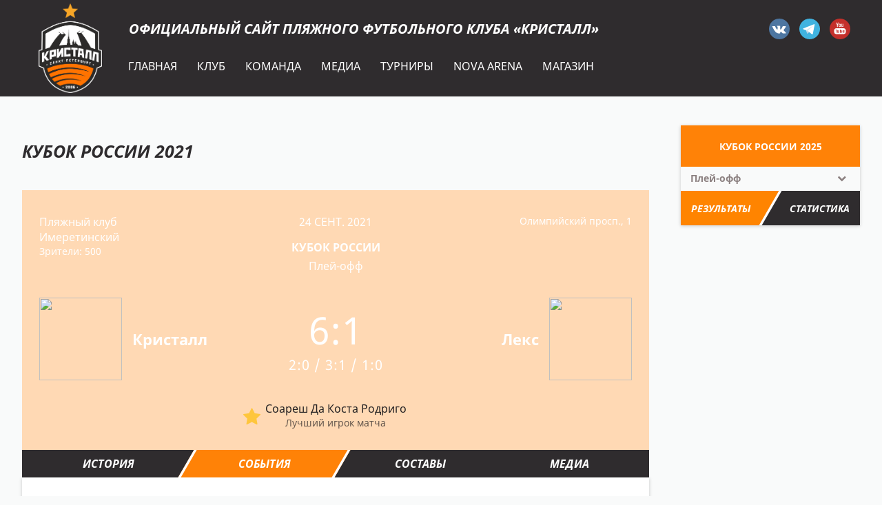

--- FILE ---
content_type: text/html; charset=UTF-8
request_url: http://bsc-kristall.ru/match/745
body_size: 11223
content:

<!DOCTYPE html>
<html lang="ru-RU">
<head>
    <meta charset="UTF-8">
    <meta name="viewport" content="width=device-width"/>
	    <meta name="csrf-param" content="_csrf">
    <meta name="csrf-token" content="ZmZlYV9oNzAzHjM5HQ9eYw0fHw1pO18FBR8cJDY5ckApBzAuPEVvXg==">
    <title>Матч: Кристалл 6:1 Лекс</title>
    <link type="image/ico" href="/img/favicon/favicon.ico" rel="icon">
<link href="/css/style.css?v=1678462119" rel="stylesheet">
<link href="/css/widgets/calendar.css" rel="stylesheet">
<link href="/plugins/unitegallery/css/unite-gallery.css?v=1678462119" rel="stylesheet">
<link href="/css/widgets/media.css?v=1678462119" rel="stylesheet">
<link href="/css/widgets/news.css?v=1678462119" rel="stylesheet">
<link href="/css/pages/match.css" rel="stylesheet">
<link href="/css/common/icons.css" rel="stylesheet">
<link href="/css/widgets/tournaments-widget.css" rel="stylesheet">
<link href="/plugins/tiny-slider/tiny-slider.css?v=1678462119" rel="stylesheet"></head>
<body>
<div class="header  ">
    <div class="header-site">
        <div class="wrapper header-site-wrapper">
            <a href="/" class="header-logo left"><img src="/img/logo/kristall-logo.png" width="92" height="130"></a>
            <div class="header-site-container">
                <div class="header-site-content">
                    <a href="/" class="header-title left">Официальный сайт пляжного футбольного клуба &#171;Кристалл&#187;</a>
                    <div class="socials header-social">
                        <a href="https://vk.com/bsc_kristall" target="_blank"><svg width="30" height="30"><use xlink:href="/img/sprite.svg#vkontakte"></use></svg></a>
                        <a href="https://t.me/bsc_kristall" target="_blank"><svg width="30" height="30"><use xlink:href="/img/sprite.svg#telegram"></use></svg></a>
<!--                        <a href="https://www.instagram.com/bsc_kristall/" class="icon-background" target="_blank"><svg width="30" height="30"><use xlink:href="/img/sprite.svg#instagram"></use></svg></a>-->
                        <a href="http://www.youtube.com/bsckristall" target="_blank"><svg width="30" height="30"><use xlink:href="/img/sprite.svg#youtube"></use></svg></a>
                    </div>
                </div>
                <div class="main-menu"><ul id="SFLMainMenu"><li><a href="/"><span>Главная</span></a></li>
<li><a href="/page/about"><span>Клуб</span></a></li>
<li><a href="/frontend/staff/team"><span>Команда</span></a></li>
<li><a href="/media/post"><span>Медиа</span></a></li>
<li><a href="/season/tournaments"><span>Турниры</span></a></li>
<li><a href="/page/arena"><span>Nova Arena</span></a></li>
<li><a href="/shop"><span>Магазин</span></a></li>
<div class="clear"></div></ul></div>            </div>
        </div>
    </div>
</div>
<div class="content">
    <div class="wrapper">
        <div class="main">
                <div class="main-sidebar left">
                    <div class="sidebar-tournament">
        <div id="tournaments-widget" class="tournament-widget js-tournament-widget">
            <input type="hidden" id="tournamentWidgetParams"
                            >
            <a class="tournament-widget-box-title" href="/season/tournaments?tournament_id=52&season_id=16">
                Кубок России 2025            </a>
            <div class="tournament-widget-select js-tournament-widget-round-select" data-tournament="52">
    <select style="width: 260px;">
                    <option selected value="107">
                Плей-офф            </option>
                    <option  value="106">
                Групповой этап            </option>
            </select>
</div>                <div class="js-tournament-widget-data" data-tournament="52" data-round="107">
                <div class="tabs">
                    <ul class="tabs-list js-sfl-tabs" data-cont-id="tournament-52-107">
                                                    <li class="tabs-item active" data-tab-id="tournament-widget-52-107-tables"><a class="tabs-link"><span>Результаты</span></a></li>
                                                <li class="tabs-item" data-tab-id="tournament-widget-52-107-stats"><a class="tabs-link"><span>Статистика</span></a></li>
                    </ul>
                </div>
                <div id="tournament-52-107" class="tournament-widget-cont">
        <div id="tournament-widget-52-107-tables" class="sfl-tab-cont" >
            </div>
    <div id="tournament-widget-52-107-stats" class="sfl-tab-cont tournament-widget-stats" style="display: none;">
                <div class="tournament-widget-box tournament-widget-stats">
        <!--<a class="tournament-widget-box-title" href="">Здесь название турнира</a>-->
                    <div class="tournament-widget-box-separator">Бомбардиры</div>
            <table>
                <tr>
                    <th class="player-title"><abbr title="Игрок">Игрок</abbr></th>
                    <th class="def"><abbr title="Игры">И</abbr></th>
                    <th class="def def-bold"><abbr title="Голы">Г</abbr></th>
                </tr>
                                        <tr>
                            <td>
                                <div class="player">
                                    <a href="/player/12" class="player-image left" style="background-image: url('http://st.bsc-kristall.ru.hb.bizmrg.com/player/12/photo/686d2ffc6e492_213x283.png')">
                                    </a>
                                    <a href="/player/12" class="player-name left" title="Соареш Да Коста Родриго">
                                        Соареш Да Коста Родриго                                    </a>
                                    <a href="/frontend/staff/team" class="player-team-title left" title="Кристалл">
                                        Кристалл                                    </a>
                                    <div class="clear"></div>
                                </div>
                            </td>
                            <td class="def">4</td>
                            <td class="def def-bold">7</td>
                        </tr>
                                        <tr>
                            <td>
                                <div class="player">
                                    <a href="/player/19" class="player-image left" style="background-image: url('http://st.bsc-kristall.ru.hb.bizmrg.com/player/19/photo/686d3042c9b85_213x283.png')">
                                    </a>
                                    <a href="/player/19" class="player-name left" title="Егор Ремизов">
                                        Егор Ремизов                                    </a>
                                    <a href="/frontend/staff/team" class="player-team-title left" title="Кристалл">
                                        Кристалл                                    </a>
                                    <div class="clear"></div>
                                </div>
                            </td>
                            <td class="def">6</td>
                            <td class="def def-bold">7</td>
                        </tr>
                                        <tr>
                            <td>
                                <div class="player">
                                    <a href="/player/73" class="player-image left" style="background-image: url('http://st.bsc-kristall.ru.hb.bizmrg.com/player/73/photo/686d30cad984a_213x283.png')">
                                    </a>
                                    <a href="/player/73" class="player-name left" title="Дмитрий Самохвалов">
                                        Дмитрий Самохвалов                                    </a>
                                    <a href="/frontend/staff/team" class="player-team-title left" title="Кристалл">
                                        Кристалл                                    </a>
                                    <div class="clear"></div>
                                </div>
                            </td>
                            <td class="def">6</td>
                            <td class="def def-bold">6</td>
                        </tr>
                            </table>
                            </div>
    </div>
</div>            </div>
        </div>
    </div>
            </div>
    <div class="main-content right with-sidebar">
        <div class="section-title">Кубок России 2021</div>
        <div class="match">
    <div class="match-header end">
    <div class="match-header-data" style="background: url('http://st.bsc-kristall.ru.hb.bizmrg.com/tournament/20/cover/61477c84b8152_cover.png');">
        <div class="match-header-data-info">
            <div class="match-header-data-left">
                <div class="match-stadium">
                                            Пляжный клуб Имеретинский                                                                                            <div class="match-stadium-attendance">Зрители: 500</div>
                                                            </div>
            </div>
            <div class="match-header-data-middle">
                <div class="match-date">
                    24 сент. 2021                </div>
                                <a href="/season/tournaments?tournament_id=20" target="_blank" class="tournament-title ">
                    Кубок России                </a>
                                                            <div href="/season/tournaments?tournament_id=20" target="_blank" class="tournament-stage">
                            Плей-офф                        </div>
                                                </div>
            <div class="match-header-data-right">
                                    <div class="match-stadium-address">Олимпийский просп., 1</div>
                            </div>
        </div>
        <div class="team team1 left">
            <div class="team-tr">
                                    <a href="/frontend/staff/team" class="team-logo left">
                        <img src="http://st.bsc-kristall.ru.hb.bizmrg.com/team/1/logo/5f0d5c88357b3_100x100.png">
                    </a>
                                <div class="team-title-cont">
                                            <a href="/frontend/staff/team" class="team-title">
                            Кристалл                        </a>
                                    </div>
                <div class="clear"></div>
            </div>
        </div>
        <div class="score left end">
                                            <div class="score-digits with-periods-score">
                    <span class="score-digits-main">
                        6:1                                            </span>
                </div>
                                    <div class="score-periods">
                        <span>2:0 / 3:1 / 1:0</span>
                    </div>
                                                </div>
        <div class="team team2 left">
            <div class="team-tr">
                <div class="team-title-cont">
                                            <a href="#" class="team-title">
                            Лекс                        </a>
                                    </div>
                                    <a href="#" class="team-logo right">
                        <img src="http://st.bsc-kristall.ru.hb.bizmrg.com/team/45/logo/5faba07d6bd58_100x100.png">
                    </a>
                                <div class="clear"></div>
            </div>
        </div>
        <div class="clear"></div>
                    <div class="match-header-data-subinfo with-match-best">
                <div class="match-best">
                    <div class="match-best-container">
                        <a href="/player/12" class="match-best-player">
                            Соареш Да Коста Родриго                        </a>
                        <div class="match-best-title">Лучший игрок матча</div>
                    </div>
                </div>
                <div class="clear"></div>
            </div>
            </div>
</div>
    <div id="matchBlocks" class="match-blocks">
        <div class="sfl-tabs tabs-style-3">
            <ul class="js-sfl-tabs" data-cont-id="matchBlocks">
                                    <li  data-tab-id="matchBlocksHistory"><a><span>История</span></a></li>
                                                    <li class="active" data-tab-id="matchBlocksEvents"><a><span>События</span></a></li>
                                <li data-tab-id="matchBlocksProtocol"><a><span>Составы</span></a></li>
                                    <li  data-tab-id="matchBlocksAlbums" data-callback="media">
                        <a><span>Медиа</span></a>
                    </li>
                                            </ul>
            <div class="clear"></div>
        </div>
                    <div id="matchBlocksHistory" class="match-block match-history sfl-tab-cont" style="display: none;">
                
<div class="match-block-teams">
    <div class="match-block-teams-text">История личных встреч</div>
</div>
    <div class="match-history-list">
        
    <div class="calendar calendar- no-titles">
                            <div class="calendar-cont js-calendar-dates" >
                            <div class="calendar-item" >
        
<div class="match-calendar">
    <ul class="match-calendar-list">
                                            <li class="match-calendar-item">
                <div class="match-calendar-info">
                    <p class="match-calendar-date">13 февраля 2019,</p>
                                            <p class="match-calendar-place">ЦПВС "Динамит"</p>
                                    </div>
                <div class="match-calendar-middle">
                    <div class="match-calendar-team">
                                                                                    <a href="/frontend/staff/team">
                                    <img src="http://st.bsc-kristall.ru.hb.bizmrg.com/team/1/logo/5f0d5c88357b3_100x100.png" width="45" height="45">
                                </a>
                                <a class="match-calendar-team-name" href="/frontend/staff/team">Кристалл</a>
                                                                        </div>
                    <div class="match-calendar-score">
                        <a class="match-calendar-team-name" href="/match/269">
                            <div class="match-calendar-score-main">
                                <span class="match-calendar-score-additional">10:3</span>
                            </div>
                        </a>
                    </div>
                    <div class="match-calendar-team">
                                                                                    <a>
                                    <img src="http://st.bsc-kristall.ru.hb.bizmrg.com/team/45/logo/5faba07d6bd58_100x100.png" width="45" height="45">
                                </a>
                                <a class="match-calendar-team-name">LEX</a>
                                                                        </div>
                </div>
                <div class="match-calendar-tournament">
                    <a class="match-calendar-tournament-name">Чемпионат СПБ /весна</a>
                    <p class="match-calendar-tournament-round">Групповой этап</p>
                </div>
            </li>
            </ul>
</div>
    </div>
            <div class="calendar-item" >
        
<div class="match-calendar">
    <ul class="match-calendar-list">
                                            <li class="match-calendar-item">
                <div class="match-calendar-info">
                    <p class="match-calendar-date">26 июня 2019,</p>
                                            <p class="match-calendar-place">NOVA ARENA</p>
                                    </div>
                <div class="match-calendar-middle">
                    <div class="match-calendar-team">
                                                                                    <a href="/frontend/staff/team">
                                    <img src="http://st.bsc-kristall.ru.hb.bizmrg.com/team/1/logo/5f0d5c88357b3_100x100.png" width="45" height="45">
                                </a>
                                <a class="match-calendar-team-name" href="/frontend/staff/team">Кристалл</a>
                                                                        </div>
                    <div class="match-calendar-score">
                        <a class="match-calendar-team-name" href="/match/326">
                            <div class="match-calendar-score-main">
                                <span class="match-calendar-score-additional">4:1</span>
                            </div>
                        </a>
                    </div>
                    <div class="match-calendar-team">
                                                                                    <a>
                                    <img src="http://st.bsc-kristall.ru.hb.bizmrg.com/team/45/logo/5faba07d6bd58_100x100.png" width="45" height="45">
                                </a>
                                <a class="match-calendar-team-name">LEX</a>
                                                                        </div>
                </div>
                <div class="match-calendar-tournament">
                    <a class="match-calendar-tournament-name">Чемпионат СПБ /лето</a>
                    <p class="match-calendar-tournament-round">Групповой этап</p>
                </div>
            </li>
            </ul>
</div>
    </div>
            <div class="calendar-item" >
        
<div class="match-calendar">
    <ul class="match-calendar-list">
                                            <li class="match-calendar-item">
                <div class="match-calendar-info">
                    <p class="match-calendar-date">21 августа 2019,</p>
                                            <p class="match-calendar-place">NOVA ARENA</p>
                                    </div>
                <div class="match-calendar-middle">
                    <div class="match-calendar-team">
                                                                                    <a href="/frontend/staff/team">
                                    <img src="http://st.bsc-kristall.ru.hb.bizmrg.com/team/1/logo/5f0d5c88357b3_100x100.png" width="45" height="45">
                                </a>
                                <a class="match-calendar-team-name" href="/frontend/staff/team">Кристалл</a>
                                                                        </div>
                    <div class="match-calendar-score">
                        <a class="match-calendar-team-name" href="/match/347">
                            <div class="match-calendar-score-main">
                                <span class="match-calendar-score-additional">1:3</span>
                            </div>
                        </a>
                    </div>
                    <div class="match-calendar-team">
                                                                                    <a>
                                    <img src="http://st.bsc-kristall.ru.hb.bizmrg.com/team/45/logo/5faba07d6bd58_100x100.png" width="45" height="45">
                                </a>
                                <a class="match-calendar-team-name">LEX</a>
                                                                        </div>
                </div>
                <div class="match-calendar-tournament">
                    <a class="match-calendar-tournament-name">Чемпионат СПБ /лето</a>
                    <p class="match-calendar-tournament-round">Плей-офф</p>
                </div>
            </li>
            </ul>
</div>
    </div>
            <div class="calendar-item" >
        
<div class="match-calendar">
    <ul class="match-calendar-list">
                                            <li class="match-calendar-item">
                <div class="match-calendar-info">
                    <p class="match-calendar-date">11 марта 2020,</p>
                                            <p class="match-calendar-place">ЦПВС "Динамит"</p>
                                    </div>
                <div class="match-calendar-middle">
                    <div class="match-calendar-team">
                                                                                    <a>
                                    <img src="http://st.bsc-kristall.ru.hb.bizmrg.com/team/45/logo/5faba07d6bd58_100x100.png" width="45" height="45">
                                </a>
                                <a class="match-calendar-team-name">LEX</a>
                                                                        </div>
                    <div class="match-calendar-score">
                        <a class="match-calendar-team-name" href="/match/391">
                            <div class="match-calendar-score-main">
                                <span class="match-calendar-score-additional">3:7</span>
                            </div>
                        </a>
                    </div>
                    <div class="match-calendar-team">
                                                                                    <a href="/frontend/staff/team">
                                    <img src="http://st.bsc-kristall.ru.hb.bizmrg.com/team/1/logo/5f0d5c88357b3_100x100.png" width="45" height="45">
                                </a>
                                <a class="match-calendar-team-name" href="/frontend/staff/team">Кристалл</a>
                                                                        </div>
                </div>
                <div class="match-calendar-tournament">
                    <a class="match-calendar-tournament-name">Чемпионат СПБ 2020</a>
                    <p class="match-calendar-tournament-round">Групповой этап</p>
                </div>
            </li>
            </ul>
</div>
    </div>
            <div class="calendar-item" >
        
<div class="match-calendar">
    <ul class="match-calendar-list">
                                            <li class="match-calendar-item">
                <div class="match-calendar-info">
                    <p class="match-calendar-date">2 декабря 2020,</p>
                                            <p class="match-calendar-place">ЦПВС "Динамит"</p>
                                    </div>
                <div class="match-calendar-middle">
                    <div class="match-calendar-team">
                                                                                    <a href="/frontend/staff/team">
                                    <img src="http://st.bsc-kristall.ru.hb.bizmrg.com/team/1/logo/5f0d5c88357b3_100x100.png" width="45" height="45">
                                </a>
                                <a class="match-calendar-team-name" href="/frontend/staff/team">Кристалл</a>
                                                                        </div>
                    <div class="match-calendar-score">
                        <a class="match-calendar-team-name" href="/match/518">
                            <div class="match-calendar-score-main">
                                <span class="match-calendar-score-additional">2:3</span>
                            </div>
                        </a>
                    </div>
                    <div class="match-calendar-team">
                                                                                    <a>
                                    <img src="http://st.bsc-kristall.ru.hb.bizmrg.com/team/45/logo/5faba07d6bd58_100x100.png" width="45" height="45">
                                </a>
                                <a class="match-calendar-team-name">LEX</a>
                                                                        </div>
                </div>
                <div class="match-calendar-tournament">
                    <a class="match-calendar-tournament-name">Чемпионат СПБ 2020</a>
                    <p class="match-calendar-tournament-round">Групповой этап</p>
                </div>
            </li>
            </ul>
</div>
    </div>
            <div class="calendar-item" >
        
<div class="match-calendar">
    <ul class="match-calendar-list">
                                            <li class="match-calendar-item">
                <div class="match-calendar-info">
                    <p class="match-calendar-date">14 декабря 2020,</p>
                                            <p class="match-calendar-place">ЦПВС "Динамит"</p>
                                    </div>
                <div class="match-calendar-middle">
                    <div class="match-calendar-team">
                                                                                    <a href="/frontend/staff/team">
                                    <img src="http://st.bsc-kristall.ru.hb.bizmrg.com/team/1/logo/5f0d5c88357b3_100x100.png" width="45" height="45">
                                </a>
                                <a class="match-calendar-team-name" href="/frontend/staff/team">Кристалл</a>
                                                                        </div>
                    <div class="match-calendar-score">
                        <a class="match-calendar-team-name" href="/match/536">
                            <div class="match-calendar-score-main">
                                <span class="match-calendar-score-additional">7:2</span>
                            </div>
                        </a>
                    </div>
                    <div class="match-calendar-team">
                                                                                    <a>
                                    <img src="http://st.bsc-kristall.ru.hb.bizmrg.com/team/45/logo/5faba07d6bd58_100x100.png" width="45" height="45">
                                </a>
                                <a class="match-calendar-team-name">LEX</a>
                                                                        </div>
                </div>
                <div class="match-calendar-tournament">
                    <a class="match-calendar-tournament-name">Чемпионат СПБ 2020</a>
                    <p class="match-calendar-tournament-round">Группа Б</p>
                </div>
            </li>
            </ul>
</div>
    </div>
            <div class="calendar-item" >
        
<div class="match-calendar">
    <ul class="match-calendar-list">
                                            <li class="match-calendar-item">
                <div class="match-calendar-info">
                    <p class="match-calendar-date">23 декабря 2020,</p>
                                            <p class="match-calendar-place">ЦПВС "Динамит"</p>
                                    </div>
                <div class="match-calendar-middle">
                    <div class="match-calendar-team">
                                                                                    <a href="/frontend/staff/team">
                                    <img src="http://st.bsc-kristall.ru.hb.bizmrg.com/team/1/logo/5f0d5c88357b3_100x100.png" width="45" height="45">
                                </a>
                                <a class="match-calendar-team-name" href="/frontend/staff/team">Кристалл</a>
                                                                        </div>
                    <div class="match-calendar-score">
                        <a class="match-calendar-team-name" href="/match/543">
                            <div class="match-calendar-score-main">
                                <span class="match-calendar-score-additional">4:4<div class="additional">(1:0)</div></span>
                            </div>
                        </a>
                    </div>
                    <div class="match-calendar-team">
                                                                                    <a>
                                    <img src="http://st.bsc-kristall.ru.hb.bizmrg.com/team/45/logo/5faba07d6bd58_100x100.png" width="45" height="45">
                                </a>
                                <a class="match-calendar-team-name">LEX</a>
                                                                        </div>
                </div>
                <div class="match-calendar-tournament">
                    <a class="match-calendar-tournament-name">Чемпионат СПБ 2020</a>
                    <p class="match-calendar-tournament-round">Плей-офф</p>
                </div>
            </li>
            </ul>
</div>
    </div>
            <div class="calendar-item" >
        
<div class="match-calendar">
    <ul class="match-calendar-list">
                                            <li class="match-calendar-item">
                <div class="match-calendar-info">
                    <p class="match-calendar-date">3 марта 2021,</p>
                                            <p class="match-calendar-place">ЦПВС "Динамит"</p>
                                    </div>
                <div class="match-calendar-middle">
                    <div class="match-calendar-team">
                                                                                    <a href="/frontend/staff/team">
                                    <img src="http://st.bsc-kristall.ru.hb.bizmrg.com/team/1/logo/5f0d5c88357b3_100x100.png" width="45" height="45">
                                </a>
                                <a class="match-calendar-team-name" href="/frontend/staff/team">Кристалл</a>
                                                                        </div>
                    <div class="match-calendar-score">
                        <a class="match-calendar-team-name" href="/match/547">
                            <div class="match-calendar-score-main">
                                <span class="match-calendar-score-additional">7:4</span>
                            </div>
                        </a>
                    </div>
                    <div class="match-calendar-team">
                                                                                    <a>
                                    <img src="http://st.bsc-kristall.ru.hb.bizmrg.com/team/45/logo/5faba07d6bd58_100x100.png" width="45" height="45">
                                </a>
                                <a class="match-calendar-team-name">Лекс</a>
                                                                        </div>
                </div>
                <div class="match-calendar-tournament">
                    <a class="match-calendar-tournament-name">Чемпионат СПБ 2021</a>
                    <p class="match-calendar-tournament-round">Групповой этап</p>
                </div>
            </li>
            </ul>
</div>
    </div>
            <div class="calendar-item" >
        
<div class="match-calendar">
    <ul class="match-calendar-list">
                                            <li class="match-calendar-item">
                <div class="match-calendar-info">
                    <p class="match-calendar-date">28 марта 2021,</p>
                                            <p class="match-calendar-place">ЦПВС "Динамит"</p>
                                    </div>
                <div class="match-calendar-middle">
                    <div class="match-calendar-team">
                                                                                    <a href="/frontend/staff/team">
                                    <img src="http://st.bsc-kristall.ru.hb.bizmrg.com/team/1/logo/5f0d5c88357b3_100x100.png" width="45" height="45">
                                </a>
                                <a class="match-calendar-team-name" href="/frontend/staff/team">Кристалл</a>
                                                                        </div>
                    <div class="match-calendar-score">
                        <a class="match-calendar-team-name" href="/match/574">
                            <div class="match-calendar-score-main">
                                <span class="match-calendar-score-additional">6:2</span>
                            </div>
                        </a>
                    </div>
                    <div class="match-calendar-team">
                                                                                    <a>
                                    <img src="http://st.bsc-kristall.ru.hb.bizmrg.com/team/45/logo/5faba07d6bd58_100x100.png" width="45" height="45">
                                </a>
                                <a class="match-calendar-team-name">Лекс</a>
                                                                        </div>
                </div>
                <div class="match-calendar-tournament">
                    <a class="match-calendar-tournament-name">Чемпионат СПБ 2021</a>
                    <p class="match-calendar-tournament-round">Плей-офф</p>
                </div>
            </li>
            </ul>
</div>
    </div>
            <div class="calendar-item" >
        
<div class="match-calendar">
    <ul class="match-calendar-list">
                                            <li class="match-calendar-item">
                <div class="match-calendar-info">
                    <p class="match-calendar-date">2 июня 2021,</p>
                                            <p class="match-calendar-place">NOVA ARENA</p>
                                    </div>
                <div class="match-calendar-middle">
                    <div class="match-calendar-team">
                                                                                    <a href="/frontend/staff/team">
                                    <img src="http://st.bsc-kristall.ru.hb.bizmrg.com/team/1/logo/5f0d5c88357b3_100x100.png" width="45" height="45">
                                </a>
                                <a class="match-calendar-team-name" href="/frontend/staff/team">Кристалл</a>
                                                                        </div>
                    <div class="match-calendar-score">
                        <a class="match-calendar-team-name" href="/match/605">
                            <div class="match-calendar-score-main">
                                <span class="match-calendar-score-additional">3:2</span>
                            </div>
                        </a>
                    </div>
                    <div class="match-calendar-team">
                                                                                    <a>
                                    <img src="http://st.bsc-kristall.ru.hb.bizmrg.com/team/45/logo/5faba07d6bd58_100x100.png" width="45" height="45">
                                </a>
                                <a class="match-calendar-team-name">Лекс</a>
                                                                        </div>
                </div>
                <div class="match-calendar-tournament">
                    <a class="match-calendar-tournament-name">Чемпионат России </a>
                    <p class="match-calendar-tournament-round">Регулярный чемпионат</p>
                </div>
            </li>
            </ul>
</div>
    </div>
            <div class="calendar-item" >
        
<div class="match-calendar">
    <ul class="match-calendar-list">
                                            <li class="match-calendar-item">
                <div class="match-calendar-info">
                    <p class="match-calendar-date">12 июня 2021,</p>
                                            <p class="match-calendar-place">NOVA ARENA</p>
                                    </div>
                <div class="match-calendar-middle">
                    <div class="match-calendar-team">
                                                                                    <a href="/frontend/staff/team">
                                    <img src="http://st.bsc-kristall.ru.hb.bizmrg.com/team/1/logo/5f0d5c88357b3_100x100.png" width="45" height="45">
                                </a>
                                <a class="match-calendar-team-name" href="/frontend/staff/team">Кристалл</a>
                                                                        </div>
                    <div class="match-calendar-score">
                        <a class="match-calendar-team-name" href="/match/626">
                            <div class="match-calendar-score-main">
                                <span class="match-calendar-score-additional">7:2</span>
                            </div>
                        </a>
                    </div>
                    <div class="match-calendar-team">
                                                                                    <a>
                                    <img src="http://st.bsc-kristall.ru.hb.bizmrg.com/team/45/logo/5faba07d6bd58_100x100.png" width="45" height="45">
                                </a>
                                <a class="match-calendar-team-name">Лекс</a>
                                                                        </div>
                </div>
                <div class="match-calendar-tournament">
                    <a class="match-calendar-tournament-name">Чемпионат России </a>
                    <p class="match-calendar-tournament-round">Регулярный чемпионат</p>
                </div>
            </li>
            </ul>
</div>
    </div>
            </div>
                            </div>
    </div>
            </div>
                            <div id="matchBlocksEvents" class="match-block match-events sfl-tab-cont" >
                <div class="match-block-teams">
            <div class="match-block-teams-text" style="left: calc(50% - 58px)">События матча</div>
    </div>
<div class="match-events-cont">
                                            <div class="match-events-block">
                            <div class="block-title">
        1 период    </div>
<div class="event-row team1 ">
            <div class="event-time">
            <span>
                2'            </span>
        </div>
                <div class="event-score goal">
            <span>
                1:0            </span>
        </div>
        <div class="player left">
        <div class="author right">
            <span>
                <span class="player-name">
                    <a href="/player/16" target="_blank" >Артур Папоротный</a>
                </span>
                                                                </span>
        </div>
        <div class="clear"></div>
    </div>
            <div class="event-row-icon left ">
            <span class="sfl-icon goal"></span>
        </div>
        <div class="clear"></div>
</div>
<div class="event-row team2 ">
            <div class="event-time">
            <span>
                9'            </span>
        </div>
            <div class="player right">
        <div class="author left">
            <span>
                <span class="player-name">
                    <a href="/player/247" target="_blank" >Роман  Пачев</a>
                </span>
                                                                </span>
        </div>
        <div class="clear"></div>
    </div>
            <div class="event-row-icon right ">
            <span class="sfl-icon ycard"></span>
        </div>
        <div class="clear"></div>
</div>
<div class="event-row team1 ">
            <div class="event-time">
            <span>
                10'            </span>
        </div>
                <div class="event-score goal">
            <span>
                2:0            </span>
        </div>
        <div class="player left">
        <div class="author right">
            <span>
                <span class="player-name">
                    <a href="/player/12" target="_blank" >Соареш Да Коста Родриго</a>
                </span>
                                                                </span>
        </div>
        <div class="clear"></div>
    </div>
            <div class="event-row-icon left ">
            <span class="sfl-icon goal"></span>
        </div>
        <div class="clear"></div>
</div>
                            </div>
                                                <div class="match-events-block">
                            <div class="block-title">
        2 период    </div>
<div class="event-row team2 ">
            <div class="event-time">
            <span>
                13'            </span>
        </div>
            <div class="player right">
        <div class="author left">
            <span>
                <span class="player-name">
                    <a href="/player/214" target="_blank" >Сергей  Степлиани</a>
                </span>
                                                                </span>
        </div>
        <div class="clear"></div>
    </div>
            <div class="event-row-icon right ">
            <span class="sfl-icon ycard"></span>
        </div>
        <div class="clear"></div>
</div>
<div class="event-row team2 ">
            <div class="event-time">
            <span>
                14'            </span>
        </div>
                <div class="event-score goal">
            <span>
                2:1            </span>
        </div>
        <div class="player right">
        <div class="author left">
            <span>
                <span class="player-name">
                    <a href="/player/83" target="_blank" >Иван Константинов</a>
                </span>
                                                                </span>
        </div>
        <div class="clear"></div>
    </div>
            <div class="event-row-icon right ">
            <span class="sfl-icon goal"></span>
        </div>
        <div class="clear"></div>
</div>
<div class="event-row team1 ">
            <div class="event-time">
            <span>
                17'            </span>
        </div>
                <div class="event-score goal">
            <span>
                3:1            </span>
        </div>
        <div class="player left">
        <div class="author right">
            <span>
                <span class="player-name">
                    <a href="/player/4" target="_blank" >Дмитрий Шишин</a>
                </span>
                                                                </span>
        </div>
        <div class="clear"></div>
    </div>
            <div class="event-row-icon left ">
            <span class="sfl-icon goal"></span>
        </div>
        <div class="clear"></div>
</div>
<div class="event-row team1 ">
            <div class="event-time">
            <span>
                20'            </span>
        </div>
                <div class="event-score goal">
            <span>
                4:1            </span>
        </div>
        <div class="player left">
        <div class="author right">
            <span>
                <span class="player-name">
                    <a href="/player/6" target="_blank" >Максим Чужков</a>
                </span>
                                                                </span>
        </div>
        <div class="clear"></div>
    </div>
            <div class="event-row-icon left ">
            <span class="sfl-icon goal"></span>
        </div>
        <div class="clear"></div>
</div>
<div class="event-row team1 ">
            <div class="event-time">
            <span>
                23'            </span>
        </div>
                <div class="event-score goal">
            <span>
                5:1            </span>
        </div>
        <div class="player left">
        <div class="author right">
            <span>
                <span class="player-name">
                    <a href="/player/12" target="_blank" >Соареш Да Коста Родриго</a>
                </span>
                                                                </span>
        </div>
        <div class="clear"></div>
    </div>
            <div class="event-row-icon left ">
            <span class="sfl-icon goal"></span>
        </div>
        <div class="clear"></div>
</div>
                            </div>
                                                <div class="match-events-block">
                            <div class="block-title">
        3 период    </div>
<div class="event-row team1 ">
            <div class="event-time">
            <span>
                28'            </span>
        </div>
            <div class="player left">
        <div class="author right">
            <span>
                <span class="player-name">
                    <a href="/player/4" target="_blank" >Дмитрий Шишин</a>
                </span>
                                                                </span>
        </div>
        <div class="clear"></div>
    </div>
            <div class="event-row-icon left ">
            <span class="sfl-icon ycard"></span>
        </div>
        <div class="clear"></div>
</div>
<div class="event-row team1 ">
            <div class="event-time">
            <span>
                31'            </span>
        </div>
                <div class="event-score goal">
            <span>
                6:1            </span>
        </div>
        <div class="player left">
        <div class="author right">
            <span>
                <span class="player-name">
                    <a href="/player/5" target="_blank" >Игорь Бриштель</a>
                </span>
                                                                </span>
        </div>
        <div class="clear"></div>
    </div>
            <div class="event-row-icon left ">
            <span class="sfl-icon goal"></span>
        </div>
        <div class="clear"></div>
</div>
<div class="event-row team2 ">
            <div class="event-time">
            <span>
                35'            </span>
        </div>
            <div class="player right">
        <div class="author left">
            <span>
                <span class="player-name">
                    <a href="/player/65" target="_blank" >Павел Масленников</a>
                </span>
                                                                </span>
        </div>
        <div class="clear"></div>
    </div>
            <div class="event-row-icon right last">
            <span class="sfl-icon ycard"></span>
        </div>
        <div class="clear"></div>
</div>
                            </div>
                                </div>
            </div>
                            <div id="matchBlocksProtocol" class="match-block match-protocol sfl-tab-cont" style="display: none;">
                <div class="match-block-teams">
                                        <div class="match-block-teams-text" style="left: calc(50% - 62px)">Составы команд</div>
                        <div class="match-protocol-team team1 left">
                                    <div class="match-protocol-team-members start">
                                                                                <div class="member">
                                <div class="member-number left">
                                    21                                </div>
                                                                    <div class="member-flag-container left">
                                        <img class="member-flag" src="http://st.bsc-kristall.ru.hb.bizmrg.com/country/1/logo/5ce6773f956f5_32x20.jpg">
                                    </div>
                                                                <div class="left">
                                                                        <a href="/player/6" target="_blank" class="member-name ">
                                        Максим Чужков                                    </a>
                                                                            <span class="member-amplua">
                                            (вр)                                        </span>
                                                                    </div>
                                                                                                            <span class="member-goals right">
                                                                                                                                            <div class="member-event">
                                                    <span class="sfl-icon goal"></span>
                                                </div>
                                                                                    </span>
                                                                                                                                                                                                                <div class="clear"></div>
                            </div>
                                                                                <div class="member">
                                <div class="member-number left">
                                    10                                </div>
                                                                    <div class="member-flag-container left">
                                        <img class="member-flag" src="http://st.bsc-kristall.ru.hb.bizmrg.com/country/3/logo/5ce677f76b17d_32x20.png">
                                    </div>
                                                                <div class="left">
                                                                        <a href="/player/13" target="_blank" class="member-name without-desc">
                                        Брага До Насименто Датинья                                    </a>
                                                                    </div>
                                                                <div class="clear"></div>
                            </div>
                                                                                <div class="member">
                                <div class="member-number left">
                                    14                                </div>
                                                                    <div class="member-flag-container left">
                                        <img class="member-flag" src="http://st.bsc-kristall.ru.hb.bizmrg.com/country/1/logo/5ce6773f956f5_32x20.jpg">
                                    </div>
                                                                <div class="left">
                                                                        <a href="/player/16" target="_blank" class="member-name without-desc">
                                        Артур Папоротный                                    </a>
                                                                    </div>
                                                                                                            <span class="member-goals right">
                                                                                                                                            <div class="member-event">
                                                    <span class="sfl-icon goal"></span>
                                                </div>
                                                                                    </span>
                                                                                                                                                                                                                <div class="clear"></div>
                            </div>
                                                                                <div class="member">
                                <div class="member-number left">
                                    9                                </div>
                                                                    <div class="member-flag-container left">
                                        <img class="member-flag" src="http://st.bsc-kristall.ru.hb.bizmrg.com/country/3/logo/5ce677f76b17d_32x20.png">
                                    </div>
                                                                <div class="left">
                                                                        <a href="/player/12" target="_blank" class="member-name without-desc">
                                        Соареш Да Коста Родриго                                    </a>
                                                                    </div>
                                                                                                            <span class="member-goals right">
                                                                                                                                            <div class="member-event">
                                                    <span class="sfl-icon goal"></span>
                                                </div>
                                                                                                                                            <div class="member-event">
                                                    <span class="sfl-icon goal"></span>
                                                </div>
                                                                                    </span>
                                                                                                                                                                                                                <div class="clear"></div>
                            </div>
                                                                                <div class="member">
                                <div class="member-number left">
                                    6                                </div>
                                                                    <div class="member-flag-container left">
                                        <img class="member-flag" src="http://st.bsc-kristall.ru.hb.bizmrg.com/country/1/logo/5ce6773f956f5_32x20.jpg">
                                    </div>
                                                                <div class="left">
                                                                        <a href="/player/4" target="_blank" class="member-name without-desc">
                                        Дмитрий Шишин                                    </a>
                                                                    </div>
                                                                                                            <span class="member-goals right">
                                                                                                                                            <div class="member-event">
                                                    <span class="sfl-icon goal"></span>
                                                </div>
                                                                                    </span>
                                                                                                                                                    <span class="member-cards right">
                                                                                            <div class="member-event">
                                                    <span class="sfl-icon ycard "></span>
                                                </div>
                                                                                    </span>
                                                                                                                                        <div class="clear"></div>
                            </div>
                                            </div>
                            </div>
                                <div class="match-protocol-team team2 left">
                                    <div class="match-protocol-team-members start">
                                                                                <div class="member">
                                <div class="member-number right">
                                    77                                </div>
                                                                    <div class="member-flag-container right">
                                        <img class="member-flag" src="http://st.bsc-kristall.ru.hb.bizmrg.com/country/1/logo/5ce6773f956f5_32x20.jpg">
                                    </div>
                                                                <div class="right">
                                                                            <span class="member-amplua">
                                            (вр)                                        </span>
                                                                        <a href="/player/410" target="_blank" class="member-name ">
                                        Али Харфуш                                    </a>
                                                                    </div>
                                                                <div class="clear"></div>
                            </div>
                                                                                <div class="member">
                                <div class="member-number right">
                                    11                                </div>
                                                                    <div class="member-flag-container right">
                                        <img class="member-flag" src="http://st.bsc-kristall.ru.hb.bizmrg.com/country/4/logo/5ce678488f8dc_32x20.png">
                                    </div>
                                                                <div class="right">
                                                                        <a href="/player/83" target="_blank" class="member-name without-desc">
                                        Иван Константинов                                    </a>
                                                                    </div>
                                                                                                            <span class="member-goals left">
                                                                                                                                            <div class="member-event">
                                                    <span class="sfl-icon goal"></span>
                                                </div>
                                                                                    </span>
                                                                                                                                                                                                                <div class="clear"></div>
                            </div>
                                                                                <div class="member">
                                <div class="member-number right">
                                    2                                </div>
                                                                    <div class="member-flag-container right">
                                        <img class="member-flag" src="http://st.bsc-kristall.ru.hb.bizmrg.com/country/1/logo/5ce6773f956f5_32x20.jpg">
                                    </div>
                                                                <div class="right">
                                                                        <a href="/player/65" target="_blank" class="member-name without-desc">
                                        Павел Масленников                                    </a>
                                                                    </div>
                                                                                                                                                                                    <span class="member-cards left">
                                                                                            <div class="member-event">
                                                    <span class="sfl-icon ycard "></span>
                                                </div>
                                                                                    </span>
                                                                                                                                        <div class="clear"></div>
                            </div>
                                                                                <div class="member">
                                <div class="member-number right">
                                    21                                </div>
                                                                    <div class="member-flag-container right">
                                        <img class="member-flag" src="http://st.bsc-kristall.ru.hb.bizmrg.com/country/1/logo/5ce6773f956f5_32x20.jpg">
                                    </div>
                                                                <div class="right">
                                                                        <a href="/player/203" target="_blank" class="member-name without-desc">
                                        Амид  Назаров                                    </a>
                                                                    </div>
                                                                <div class="clear"></div>
                            </div>
                                                                                <div class="member">
                                <div class="member-number right">
                                    10                                </div>
                                                                    <div class="member-flag-container right">
                                        <img class="member-flag" src="http://st.bsc-kristall.ru.hb.bizmrg.com/country/1/logo/5ce6773f956f5_32x20.jpg">
                                    </div>
                                                                <div class="right">
                                                                        <a href="/player/214" target="_blank" class="member-name without-desc">
                                        Сергей  Степлиани                                    </a>
                                                                    </div>
                                                                                                                                                                                    <span class="member-cards left">
                                                                                            <div class="member-event">
                                                    <span class="sfl-icon ycard "></span>
                                                </div>
                                                                                    </span>
                                                                                                                                        <div class="clear"></div>
                            </div>
                                            </div>
                            </div>
                <div class="clear"></div>
                                    <div class="match-protocol-team team1 left">
                                    <div class="match-protocol-team-members odd">
                                                                                <div class="member">
                                <div class="member-number left">
                                    1                                </div>
                                                                    <div class="member-flag-container left">
                                        <img class="member-flag" src="http://st.bsc-kristall.ru.hb.bizmrg.com/country/1/logo/5ce6773f956f5_32x20.jpg">
                                    </div>
                                                                <div class="left">
                                                                        <a href="/player/1" target="_blank" class="member-name ">
                                        Иван Островский                                    </a>
                                                                            <span class="member-amplua">
                                            (вр)                                        </span>
                                                                    </div>
                                                                <div class="clear"></div>
                            </div>
                                                                                <div class="member">
                                <div class="member-number left">
                                    8                                </div>
                                                                    <div class="member-flag-container left">
                                        <img class="member-flag" src="http://st.bsc-kristall.ru.hb.bizmrg.com/country/4/logo/5ce678488f8dc_32x20.png">
                                    </div>
                                                                <div class="left">
                                                                        <a href="/player/5" target="_blank" class="member-name without-desc">
                                        Игорь Бриштель                                    </a>
                                                                    </div>
                                                                                                            <span class="member-goals right">
                                                                                                                                            <div class="member-event">
                                                    <span class="sfl-icon goal"></span>
                                                </div>
                                                                                    </span>
                                                                                                                                                                                                                <div class="clear"></div>
                            </div>
                                                                                <div class="member">
                                <div class="member-number left">
                                    18                                </div>
                                                                    <div class="member-flag-container left">
                                        <img class="member-flag" src="http://st.bsc-kristall.ru.hb.bizmrg.com/country/1/logo/5ce6773f956f5_32x20.jpg">
                                    </div>
                                                                <div class="left">
                                                                        <a href="/player/18" target="_blank" class="member-name without-desc">
                                        Владислав Жариков                                    </a>
                                                                    </div>
                                                                <div class="clear"></div>
                            </div>
                                                                                <div class="member">
                                <div class="member-number left">
                                    4                                </div>
                                                                    <div class="member-flag-container left">
                                        <img class="member-flag" src="http://st.bsc-kristall.ru.hb.bizmrg.com/country/1/logo/5ce6773f956f5_32x20.jpg">
                                    </div>
                                                                <div class="left">
                                                                        <a href="/player/631" target="_blank" class="member-name without-desc">
                                        Алексей Макаров                                    </a>
                                                                    </div>
                                                                <div class="clear"></div>
                            </div>
                                                                                <div class="member">
                                <div class="member-number left">
                                    33                                </div>
                                                                    <div class="member-flag-container left">
                                        <img class="member-flag" src="http://st.bsc-kristall.ru.hb.bizmrg.com/country/3/logo/5ce677f76b17d_32x20.png">
                                    </div>
                                                                <div class="left">
                                                                        <a href="/player/15" target="_blank" class="member-name without-desc">
                                        Перейра Браз Де Оливейра Маурисиньо                                    </a>
                                                                    </div>
                                                                <div class="clear"></div>
                            </div>
                                                                                <div class="member">
                                <div class="member-number left">
                                    23                                </div>
                                                                    <div class="member-flag-container left">
                                        <img class="member-flag" src="http://st.bsc-kristall.ru.hb.bizmrg.com/country/1/logo/5ce6773f956f5_32x20.jpg">
                                    </div>
                                                                <div class="left">
                                                                        <a href="/player/19" target="_blank" class="member-name without-desc">
                                        Егор Ремизов                                    </a>
                                                                    </div>
                                                                <div class="clear"></div>
                            </div>
                                                                                <div class="member">
                                <div class="member-number left">
                                    14                                </div>
                                                                    <div class="member-flag-container left">
                                        <img class="member-flag" src="http://st.bsc-kristall.ru.hb.bizmrg.com/country/1/logo/5ce6773f956f5_32x20.jpg">
                                    </div>
                                                                <div class="left">
                                                                        <a href="/player/17" target="_blank" class="member-name ">
                                        Кирилл Романов                                    </a>
                                                                            <span class="member-amplua">
                                            (к)                                        </span>
                                                                    </div>
                                                                <div class="clear"></div>
                            </div>
                                            </div>
                            </div>
                                <div class="match-protocol-team team2 left">
                                    <div class="match-protocol-team-members odd">
                                                                                <div class="member">
                                <div class="member-number right">
                                    1                                </div>
                                                                    <div class="member-flag-container right">
                                        <img class="member-flag" src="http://st.bsc-kristall.ru.hb.bizmrg.com/country/1/logo/5ce6773f956f5_32x20.jpg">
                                    </div>
                                                                <div class="right">
                                                                            <span class="member-amplua">
                                            (вр)                                        </span>
                                                                        <a href="/player/477" target="_blank" class="member-name ">
                                        Михаил Августов                                    </a>
                                                                    </div>
                                                                <div class="clear"></div>
                            </div>
                                                                                <div class="member">
                                <div class="member-number right">
                                    8                                </div>
                                                                    <div class="member-flag-container right">
                                        <img class="member-flag" src="http://st.bsc-kristall.ru.hb.bizmrg.com/country/1/logo/5ce6773f956f5_32x20.jpg">
                                    </div>
                                                                <div class="right">
                                                                        <a href="/player/618" target="_blank" class="member-name without-desc">
                                        Владимир Миноранский                                    </a>
                                                                    </div>
                                                                <div class="clear"></div>
                            </div>
                                                                                <div class="member">
                                <div class="member-number right">
                                    12                                </div>
                                                                    <div class="member-flag-container right">
                                        <img class="member-flag" src="http://st.bsc-kristall.ru.hb.bizmrg.com/country/6/logo/5cf143e7b931b_32x20.jpg">
                                    </div>
                                                                <div class="right">
                                                                        <a href="/player/247" target="_blank" class="member-name without-desc">
                                        Роман  Пачев                                    </a>
                                                                    </div>
                                                                                                                                                                                    <span class="member-cards left">
                                                                                            <div class="member-event">
                                                    <span class="sfl-icon ycard "></span>
                                                </div>
                                                                                    </span>
                                                                                                                                        <div class="clear"></div>
                            </div>
                                                                                <div class="member">
                                <div class="member-number right">
                                    4                                </div>
                                                                    <div class="member-flag-container right">
                                        <img class="member-flag" src="http://st.bsc-kristall.ru.hb.bizmrg.com/country/1/logo/5ce6773f956f5_32x20.jpg">
                                    </div>
                                                                <div class="right">
                                                                        <a href="/player/394" target="_blank" class="member-name without-desc">
                                        Станислав Суслов                                    </a>
                                                                    </div>
                                                                <div class="clear"></div>
                            </div>
                                                                                <div class="member">
                                <div class="member-number right">
                                    17                                </div>
                                                                    <div class="member-flag-container right">
                                        <img class="member-flag" src="http://st.bsc-kristall.ru.hb.bizmrg.com/country/1/logo/5ce6773f956f5_32x20.jpg">
                                    </div>
                                                                <div class="right">
                                                                        <a href="/player/77" target="_blank" class="member-name without-desc">
                                        Кирилл Филиппов                                    </a>
                                                                    </div>
                                                                <div class="clear"></div>
                            </div>
                                                                                <div class="member">
                                <div class="member-number right">
                                    26                                </div>
                                                                    <div class="member-flag-container right">
                                        <img class="member-flag" src="http://st.bsc-kristall.ru.hb.bizmrg.com/country/1/logo/5ce6773f956f5_32x20.jpg">
                                    </div>
                                                                <div class="right">
                                                                            <span class="member-amplua">
                                            (к)                                        </span>
                                                                        <a href="/player/181" target="_blank" class="member-name ">
                                        Александр Хохлюк                                    </a>
                                                                    </div>
                                                                <div class="clear"></div>
                            </div>
                                            </div>
                            </div>
                <div class="clear"></div>
    </div>
            </div>
                            <div id="matchBlocksAlbums" class="match-block match-media sfl-tab-cont" style="display: none;">
                <div class="sfl-tabs match-media-tabs">
    <ul class="js-tabs" data-cont-id="bfMediaNews">
        <li class="js-active" data-tab-id="bfMediaNews">
            <a>Новости</a>
        </li>
        <li data-tab-id="bfMediaPhoto">
            <a>Фотографии</a>
        </li>
        <li data-tab-id="bfMediaVideo">
            <a>Видео</a>
        </li>
    </ul>
    <div class="clear"></div>
</div>

<div class="tabs__content" id="bfMediaNews">
    <div class="media js-tab-cont js-show" id="bfMediaNews">
                    <div class="news with-border cards">
    <div class="js-news">
                        <div class="news-post">
        <a
            href="/post/453"
            class="news-post-image left"
            style="background-image: url('http://st.bsc-kristall.ru.hb.bizmrg.com/news/453/614e13e792bf3_300x200.jpg');"
        ></a>
        <div class="news-post-cont left">
            <a href="/post/453" class="news-post-cont-title">
                <span class="news-post-date">24 сентября 2021</span>
                Петербургское дерби 3.0            </a>
        </div>
        <div class="clear"></div>
    </div>
            </div>
    <div class="clear"></div>
            <a href="/media/post" class="go-to-all">
            Все новости        </a>
    </div>
            </div>
    <div class="media js-tab-cont" id="bfMediaPhoto" style="display: none">
                                    <div class="match-media-photos-block" >
                    <div class="section-title">КУБОК РОССИИ 2021. "КРИСТАЛЛ" - "ЛЕКС"</div>
                                            <div class="section-desc">Опубликован <b>24.09.2021</b></div>
                                    </div>
                <div class="media-photos">
                                            <div id="SFLGallery-745-161" class="js-sfl-gallery" data-type="carouselPhotos" data-shadow="true">
                                                            <img
                                    class="js-media-item"
                                    alt=""
                                    src="http://st.bsc-kristall.ru.hb.bizmrg.com/albums/161/614dd8f9e3f45_225x150.jpg"
                                    data-image="http://st.bsc-kristall.ru.hb.bizmrg.com/albums/161/614dd8f9e3f45_1920.jpg"
                                    data-description=""
                                >
                                                            <img
                                    class="js-media-item"
                                    alt=""
                                    src="http://st.bsc-kristall.ru.hb.bizmrg.com/albums/161/614dd8fc0e9c8_225x150.jpg"
                                    data-image="http://st.bsc-kristall.ru.hb.bizmrg.com/albums/161/614dd8fc0e9c8_1920.jpg"
                                    data-description=""
                                >
                                                            <img
                                    class="js-media-item"
                                    alt=""
                                    src="http://st.bsc-kristall.ru.hb.bizmrg.com/albums/161/614dd8fe46546_225x150.jpg"
                                    data-image="http://st.bsc-kristall.ru.hb.bizmrg.com/albums/161/614dd8fe46546_1920.jpg"
                                    data-description=""
                                >
                                                            <img
                                    class="js-media-item"
                                    alt=""
                                    src="http://st.bsc-kristall.ru.hb.bizmrg.com/albums/161/614dd9009562a_225x150.jpg"
                                    data-image="http://st.bsc-kristall.ru.hb.bizmrg.com/albums/161/614dd9009562a_1920.jpg"
                                    data-description=""
                                >
                                                            <img
                                    class="js-media-item"
                                    alt=""
                                    src="http://st.bsc-kristall.ru.hb.bizmrg.com/albums/161/614dd9033669f_225x150.jpg"
                                    data-image="http://st.bsc-kristall.ru.hb.bizmrg.com/albums/161/614dd9033669f_1920.jpg"
                                    data-description=""
                                >
                                                            <img
                                    class="js-media-item"
                                    alt=""
                                    src="http://st.bsc-kristall.ru.hb.bizmrg.com/albums/161/614dd905a9517_225x150.jpg"
                                    data-image="http://st.bsc-kristall.ru.hb.bizmrg.com/albums/161/614dd905a9517_1920.jpg"
                                    data-description=""
                                >
                                                            <img
                                    class="js-media-item"
                                    alt=""
                                    src="http://st.bsc-kristall.ru.hb.bizmrg.com/albums/161/614dd9079a191_225x150.jpg"
                                    data-image="http://st.bsc-kristall.ru.hb.bizmrg.com/albums/161/614dd9079a191_1920.jpg"
                                    data-description=""
                                >
                                                            <img
                                    class="js-media-item"
                                    alt=""
                                    src="http://st.bsc-kristall.ru.hb.bizmrg.com/albums/161/614dd90a00ab5_225x150.jpg"
                                    data-image="http://st.bsc-kristall.ru.hb.bizmrg.com/albums/161/614dd90a00ab5_1920.jpg"
                                    data-description=""
                                >
                                                            <img
                                    class="js-media-item"
                                    alt=""
                                    src="http://st.bsc-kristall.ru.hb.bizmrg.com/albums/161/614dd90bced64_225x150.jpg"
                                    data-image="http://st.bsc-kristall.ru.hb.bizmrg.com/albums/161/614dd90bced64_1920.jpg"
                                    data-description=""
                                >
                                                            <img
                                    class="js-media-item"
                                    alt=""
                                    src="http://st.bsc-kristall.ru.hb.bizmrg.com/albums/161/614dd90dd1e93_225x150.jpg"
                                    data-image="http://st.bsc-kristall.ru.hb.bizmrg.com/albums/161/614dd90dd1e93_1920.jpg"
                                    data-description=""
                                >
                                                            <img
                                    class="js-media-item"
                                    alt=""
                                    src="http://st.bsc-kristall.ru.hb.bizmrg.com/albums/161/614dd90fcbee9_225x150.jpg"
                                    data-image="http://st.bsc-kristall.ru.hb.bizmrg.com/albums/161/614dd90fcbee9_1920.jpg"
                                    data-description=""
                                >
                                                            <img
                                    class="js-media-item"
                                    alt=""
                                    src="http://st.bsc-kristall.ru.hb.bizmrg.com/albums/161/614dd911b5886_225x150.jpg"
                                    data-image="http://st.bsc-kristall.ru.hb.bizmrg.com/albums/161/614dd911b5886_1920.jpg"
                                    data-description=""
                                >
                                                            <img
                                    class="js-media-item"
                                    alt=""
                                    src="http://st.bsc-kristall.ru.hb.bizmrg.com/albums/161/614dd913bf453_225x150.jpg"
                                    data-image="http://st.bsc-kristall.ru.hb.bizmrg.com/albums/161/614dd913bf453_1920.jpg"
                                    data-description=""
                                >
                                                    </div>
                                    </div>
                <br>
                        </div>
    <div class="media js-tab-cont" id="bfMediaVideo" style="display: none">
        Список видео пуст    </div>
</div>
            </div>
                    </div>
</div>
    </div>
    <div class="clear"></div>
        </div>
    </div>
    


<div class="white-container partners-container">
    <div class="wrapper slider-wrapper">
        <div class="main no-margin">
            <div class="main-content partners-block">
                <ul class="partners js-tiny-slider"
                    data-items="6"
                    data-start-index="1"
                    data-loop = "true"
                    data-autoplay = "true"
                    data-autoplay-timeout = "4000"
                    data-speed = "300"
                    data-mouse-drag = "true"
                >
                                            <li class="team-members-box">
                            <a href="http://www.novaarena.ru" title="NOVA ARENA" target="_blank" class="partners-item">
                                <div class="partners-item-image">
                                    <img src="http://st.bsc-kristall.ru.hb.bizmrg.com/sponsor/1/logo/5cebb9c838ca8_190x190.jpg">
                                </div>
                            </a>
                        </li>
                                            <li class="team-members-box">
                            <a href="https://www.tassay.ru/" title="TASSAY" target="_blank" class="partners-item">
                                <div class="partners-item-image">
                                    <img src="http://st.bsc-kristall.ru.hb.bizmrg.com/sponsor/27/logo/67ee977900bd0_190x190.png">
                                </div>
                            </a>
                        </li>
                                            <li class="team-members-box">
                            <a href="https://spbdnevnik.ru/" title="Петербургский Дневник" target="_blank" class="partners-item">
                                <div class="partners-item-image">
                                    <img src="http://st.bsc-kristall.ru.hb.bizmrg.com/sponsor/24/logo/687e0ea28db55_190x190.png">
                                </div>
                            </a>
                        </li>
                                            <li class="team-members-box">
                            <a href="http://transtourspb.ru" title="ТРАНСТУР ТРЕВЕЛ CПБ" target="_blank" class="partners-item">
                                <div class="partners-item-image">
                                    <img src="http://st.bsc-kristall.ru.hb.bizmrg.com/sponsor/8/logo/5cebc42800572_190x190.jpg">
                                </div>
                            </a>
                        </li>
                                            <li class="team-members-box">
                            <a href="http://www.radiozenit.ru" title="Радио Зенит" target="_blank" class="partners-item">
                                <div class="partners-item-image">
                                    <img src="http://st.bsc-kristall.ru.hb.bizmrg.com/sponsor/10/logo/6290e822d4949_190x190.jpg">
                                </div>
                            </a>
                        </li>
                                            <li class="team-members-box">
                            <a href="https://vk.com/vkteam" title="ВКонтакте" target="_blank" class="partners-item">
                                <div class="partners-item-image">
                                    <img src="http://st.bsc-kristall.ru.hb.bizmrg.com/sponsor/11/logo/6290e7ef989ad_190x190.jpg">
                                </div>
                            </a>
                        </li>
                                            <li class="team-members-box">
                            <a href="https://spb.dominarussia.com/" title="ДИЗАЙН-ОТЕЛЬ DOMINA" target="_blank" class="partners-item">
                                <div class="partners-item-image">
                                    <img src="http://st.bsc-kristall.ru.hb.bizmrg.com/sponsor/20/logo/66518ffc40c35_190x190.png">
                                </div>
                            </a>
                        </li>
                                    </ul>
            </div>
        </div>
    </div>
</div>

</div>
<div class="footer">
    <div class="footer-top">
        <div class="wrapper">
            <ul class="footer-menu">
                <li class="footer-menu-item">
                    <p class="footer-subtitle">Клуб</p>
                    <ul class="footer-submenu">
                        <li><a href="/about">О клубе</a></li>
                        <li><a href="/management">Руководство</a></li>
                        <li><a href="/partners">Спонсоры и партнеры</a></li>
                        <li><a href="/partnership">Сотрудничество</a></li>
                        <li><a href="/emblem">Эмблема</a></li>
                        <li><a href="/vacancy">Вакансии</a></li>
                        <li><a href="/contacts">Контакты</a></li>
                    </ul>
                </li>
                <li class="footer-menu-item">
                    <p class="footer-subtitle">Команда</p>
                    <ul class="footer-submenu">
                        <li><a href="/frontend/staff/team">Кристалл</a></li>
                        <li><a href="/frontend/staff/coach">Тренерский штаб</a></li>
                        <li><a href="/frontend/staff/staff">Персонал</a></li>
                        <li><a href="/shop">Магазин</a></li>
                    </ul>
                </li>
                <li class="footer-menu-item">
                    <p class="footer-subtitle">Медиа</p>
                    <ul class="footer-submenu">
                        <li><a href="/media/post">Новости</a></li>
                        <li><a href="/media">Фото</a></li>
                        <li><a href="/media/video">Видео</a></li>
                    </ul>
                </li>
                <li class="footer-menu-item">
                    <p class="footer-subtitle">Турниры</p>
                    <ul class="footer-submenu">
                        <li><a href="/tournaments/index">Матчи</a></li>
                        <li><a href="/tournaments/tables">Таблицы</a></li>
                    </ul>
                </li>
                <li class="footer-menu-item">
                    <p class="footer-subtitle">Nova Arena</p>
                                            <ul class="footer-submenu">
                                                            <li>
                                    <a href="/page/arena">Арена пляжных видов спорта</a>
                                </li>
                                                            <li>
                                    <a href="/page/stadium">Футбольный стадион</a>
                                </li>
                                                            <li>
                                    <a href="/page/universal">Универсальный зал для игровых видов спорта</a>
                                </li>
                                                            <li>
                                    <a href="/page/indoor">Малая футбольная арена</a>
                                </li>
                                                            <li>
                                    <a href="/page/fitness">NOVA ARENA Fitness</a>
                                </li>
                                                            <li>
                                    <a href="/page/tribunes">Ресторан "Трибуна"</a>
                                </li>
                                                            <li>
                                    <a href="/page/mulahasta">СПА-СТУДИЯ MULAHASTA</a>
                                </li>
                                                            <li>
                                    <a href="/page/cybersport">Центр киберспорта NOVA eSport </a>
                                </li>
                                                    </ul>
                                    </li>
            </ul>
            <div class="footer-contacts">
                <p class="footer-subtitle">Контакты</p>
                <div class="footer-contacts-content">
                    <p class="footer-contacts-item">
                        <span>Адрес:</span>195257, Санкт-Петербург, Гражданский пр., д. 100, литера А, пом. 18
                    </p>
                    <p class="footer-contacts-item">
                        <span>Телефон:</span>+7 (812) 775 00 55
                    </p>
                    <p class="footer-contacts-item">
                        <span>E-mail:</span>info@bsc-kristall.ru, pr@bsc-kristall.ru
                    </p>
                    <div class="socials footer-social">
                        <a href="https://vk.com/bsc_kristall" target="_blank"><svg width="30" height="30"><use xlink:href="/img/sprite.svg#vkontakte"></use></svg></a>
                        <a href="https://t.me/bsc_kristall" target="_blank"><svg width="30" height="30"><use xlink:href="/img/sprite.svg#telegram"></use></svg></a>
<!--                        <a href="https://www.instagram.com/bsc_kristall/" class="icon-background" target="_blank"><svg width="30" height="30"><use xlink:href="/img/sprite.svg#instagram"></use></svg></a>-->
                        <a href="http://www.youtube.com/bsckristall" target="_blank"><svg width="30" height="30"><use xlink:href="/img/sprite.svg#youtube"></use></svg></a>
                    </div>
                </div>
            </div>
        </div>
    </div>
    <div class="footer-bottom">
        <div class="wrapper">
            <div class="footer-copyright">
                <p>«КРИСТАЛЛ» - пляжный футбольный клуб © 2026</p>
                <p>Сайт создан компанией <a href="https://sportsoft.ru/" target="_blank"><u>SportSoft</u></a></p>
            </div>
            <div class="auth-user">
                                    <a href="/user/login" class="login">Войти</a>
                            </div>
        </div>
    </div>
</div>
<script src="/assets/62201345/jquery.js?v=1678462146"></script>
<script src="/assets/9769d9f/yii.js?v=1678462146"></script>
<script src="/plugins/jquery.cookie/jquery.cookie.js?v=1678462119"></script>
<script src="/js/scripts.js?v=1678462119"></script>
<script src="/js/widgets/calendar.js"></script>
<script src="/plugins/unitegallery/js/unitegallery.min.js?v=1678462119"></script>
<script src="/js/widgets/media.js?v=1678462119"></script>
<script src="/plugins/unitegallery/themes/carousel/ug-theme-carousel.js"></script>
<script src="/js/widgets/news.js?v=1678462119"></script>
<script src="/js/widgets/tournaments-widget.js"></script>
<script src="/plugins/tiny-slider/tiny-slider.min.js?v=1678462119"></script><!-- Yandex.Metrika counter --> <script type="text/javascript"> (function (d, w, c) { (w[c] = w[c] || []).push(function() { try { w.yaCounter43655129 = new Ya.Metrika({ id:43655129, clickmap:true, trackLinks:true, accurateTrackBounce:true, webvisor:true }); } catch(e) { } }); var n = d.getElementsByTagName("script")[0], s = d.createElement("script"), f = function () { n.parentNode.insertBefore(s, n); }; s.type = "text/javascript"; s.async = true; s.src = "https://mc.yandex.ru/metrika/watch.js"; if (w.opera == "[object Opera]") { d.addEventListener("DOMContentLoaded", f, false); } else { f(); } })(document, window, "yandex_metrika_callbacks"); </script> <noscript><div><img src="https://mc.yandex.ru/watch/43655129" style="position:absolute; left:-9999px;" alt="" /></div></noscript> <!-- /Yandex.Metrika counter -->
</body>
</html>


--- FILE ---
content_type: text/css
request_url: http://bsc-kristall.ru/css/style.css?v=1678462119
body_size: 44791
content:
/*Шрифты*/
@import "fonts/fonts.css";
/*FontAwesome*/
@import "../plugins/font-awesome/css/font-awesome.min.css";

/*Стандартные стили*/
*[unselectable=on] {
  -moz-user-select: none;
  -o-user-select: none;
  -khtml-user-select: none;
  -webkit-user-select: none;
  -ms-user-select: none;
  user-select: none;
}

* {
  margin: 0;
  padding: 0;
  font-size: 14px;
  font-family: 'Noto Sans', "Arial", sans-serif;
  box-sizing: border-box;
}

html, body {
  height: 100%;
}

img {
  vertical-align: middle;
  max-width: 100%;
}

a, a:hover {
  text-decoration: none;
}

a, button {
  outline: none;
}

.clear {
  clear: both;
  height: 0;
  width: 100%;
}

.left {
  float: left;
}

.right {
  float: right;
}

.center {
  margin: auto;
}

.text-left {
  text-align: left;
}

.text-center {
  text-align: center;
}

.text-right {
  text-align: right;
}

.text-justify {
  text-align: justify;
}

.hide {
  display: none;
}

.show {
  display: block;
}

/*Оболочка сайта*/
body {
  background-color: #f9fafa;
}

body.fixed-menu {
  padding-top: 192px;
}

div.wrapper {
  position: relative;
  min-height: 100%;
  box-sizing: border-box;
  width: 1246px;
  margin: auto;
  padding: 0 15px;
}

div.white-container {
  background-color: #ffffff;
  padding: 50px 0;
}

div.partners-container {
  padding: 30px 0;
}

.block-header {
  text-transform: uppercase;
  font-size: 22px;
  line-height: 24px;
  font-weight: 700;
  font-style: italic;
  color: #2f2c2e;
  display: inline-block;
}

.block-header-link {
  color: #ff8207;
  display: inline-block;
  margin: 0 30px;
}

.block-header-link:hover {
  text-decoration: underline;
}

div.block-header-container {
  margin: 0 0 30px 0;
}

div.header {
  position: relative;
  z-index: 3;
  margin-bottom: 42px;
  min-width: 1246px;
}

div.header.fixed .sfl-calendar,
div.header.fixed .header-site {
  display: none;
}

div.header.no-margin {
  margin-bottom: 0;
}

div.header .header-site {
  height: 140px;
  background-color: #2f2c2e;
  position: relative;
  z-index: 4;
}

div.header .header-site .wrapper {
  box-sizing: border-box;
  position: relative;
}

div.header .header-menu {
  height: 53px;
  background-color: #f99228;
  position: relative;
  z-index: 3;
}

div.header.fixed .header-menu {
  position: fixed;
  top: 0;
  width: 100%;
}

.header-site-wrapper {
  display: flex;
}

div.header .header-site .header-logo {
  display: inline-flex;
  align-items: center;
  justify-content: center;
  width: 140px;
  height: 140px;
  flex-shrink: 0;
}

div.header .header-site .header-title {
  display: inline-block;
  font-size: 20px;
  font-weight: 700;
  font-style: italic;
  color: #ffffff;
  text-transform: uppercase;
  overflow: hidden;
  line-height: 30px;
  padding: 0 0 0 15px;
}

.header-site-container {
  flex-grow: 1;
  padding: 27px 0 0 0;
}

div.header .header-site-content {
  display: flex;
  justify-content: space-between;
}

.socials a {
  display: inline-block;
  margin-right: 10px;
  position: relative;
  z-index: 2;
}

div.header .header-site .header-social {
  padding-right: 4px;
  text-align: right;
}

.icon-background::before {
  content: '';
  position: absolute;
  z-index: -1;
  top: 40%;
  left: 50%;
  transform: translate(-50%, -50%);
  display: block;
  width: 25px;
  height: 25px;
  background: white;
  border-radius: 50%;
}

div.content {
  box-sizing: border-box;
  position: relative;
  z-index: 2;
  min-width: 1246px;
}

div.footer {
  width: 100%;
  box-sizing: border-box;
  font-size: 14px;
  line-height: 24px;
  color: #ffffff;
  min-width: 1246px;
}

div.footer-top {
  padding: 50px 0 40px 0;
  background-color: #2f2c2e;
  color: #ffffff;
}

div.footer-top a {
  color: #ffffff;
}

div.footer-top a:hover {
  color: #ff8207;
  transition: 0.3s;
}

div.footer-bottom {
  background-color: #252223;
  color: #dadada;
}

div.footer-bottom a {
  color: #dadada;
}

div.footer-bottom a:hover,
div.footer .auth-user > a:hover {
  color: #ff8207;
  transition: 0.3s;
}

div.footer-bottom .wrapper {
  display: flex;
  align-items: center;
  justify-content: space-between;
  padding: 20px 15px;
  font-size: 13px;
  line-height: 20px;
}

div.header .header-site .auth-user {
  position: relative;
  top: 20px;
  right: 20px;
}

div.footer .auth-user > a {
  text-align: right;
  color: #ffffff;
  position: relative;
  padding-left: 20px;
}

div.footer .auth-user > a:before {
  position: absolute;
  left: 0;
  font-family: "FontAwesome";
  font-size: 15px;
  top: 1px;
}

div.footer .auth-user > a.login:before {
  content: "\f13e";
}

div.footer .auth-user > a.logoff:before {
  content: "\f023";
}

div.footer .auth-user > a.account:before {
  content: "\f007";
}

.footer-top .wrapper {
  display: flex;
}

.footer-menu,
.footer-submenu {
  list-style: none;
}

.footer-menu {
  display: flex;
  flex-grow: 1;
  justify-content: space-between;
}

.footer-subtitle {
  font-size: 16px;
  font-weight: 700;
  text-transform: uppercase;
  margin: 0 0 30px 0;
}

.footer-contacts {
  width: 30%;
  flex-shrink: 0;
  padding: 0 0 0 45px;
}

.footer-contacts-content {
  font-size: 16px;
}

.footer-social {
  margin: 30px 0 0 0;
}

.footer-contacts-item {
  margin: 0 0 10px 0;
}

.footer-contacts-item span {
  font-weight: 700;
  padding: 0 5px 0 0;
}

.footer-submenu li {
  margin: 0 0 10px 0;
}

/*Главное меню*/
.main-menu {
  position: relative;
  box-sizing: border-box;
  margin-top: 18px;
}

.main-menu > ul {
  list-style-type: none;
  height: 100%;
}

.main-menu > ul > li {
  float: left;
  height: 100%;
  position: relative;
}

.main-menu > ul > li:not(:last-child) {
  margin-right: 1px;
}

.main-menu > ul > li.active span,
.main-menu > ul > li:hover span {
  display: inline-block;
  border-bottom: 2px solid #ff8207;
}

.main-menu > ul > li > a {
  height: 100%;
  display: block;
  line-height: 35px;
  padding: 0 14px;
  text-transform: uppercase;
  text-align: center;
}

.main-menu > ul > li.has-submenu > a {
  cursor: default;
}

.main-menu > ul > li > a > span {
  font-size: 16px;
  color: #ffffff;
}

.main-menu > ul > li.active > a > span {
  text-shadow: 0 0 0 #000000;
}

.main-menu > ul > li.has-submenu > ul.submenu {
  list-style-type: none;
  position: absolute;
  top: 53px;
  background-color: #ffcf00;
  min-width: 100%;
  padding: 16px 0 12px;
  -webkit-transform: translateY(-6px);
  -moz-transform: translateY(-6px);
  -ms-transform: translateY(-6px);
  transform: translateY(-6px);
  opacity: 0;
  -webkit-transition: all 0.25s;
  -moz-transition: all 0.25s;
  transition: all 0.25s;
  z-index: 4;
}

.main-menu > ul > li.has-submenu > ul.submenu.fadeshow {
  -webkit-transform: translateY(0);
  -moz-transform: translateY(0);
  -ms-transform: translateY(0);
  transform: translateY(0);
  opacity: 1;
  -webkit-transition: all 0.3s;
  -moz-transition: all 0.3s;
  transition: all 0.3s;
}

.main-menu > ul > li.has-submenu > ul.submenu > li {
  position: relative;
  display: block;
  min-width: 100%;
}

.main-menu > ul > li.has-submenu > ul.submenu > li > a {
  height: 100%;
  display: block;
  line-height: 36px;
  padding: 0 24px;
  cursor: pointer;
  width: 186px;
}

.main-menu > ul > li.has-submenu > ul.submenu > li > a > span {
  font-size: 16px;
  color: #000000;
  white-space: nowrap;
  display: inline-block;
  width: 100%;
}

.main-menu > ul > li.has-submenu > ul.submenu > li:not(:last-child) > a > span {
  border-bottom: 1px solid #ebb700;
}

.main-menu > ul > li.has-submenu > ul.submenu > li.active > a > span,
.main-menu > ul > li.has-submenu > ul.submenu > li:hover > a > span {
  text-shadow: 0 0 0 #000000;
}

/*Контент*/

.main {
  position: relative;
  padding: 0 0 60px 0;
}

.white-container .main {
  min-height: unset;
}

.main.no-margin {
  padding: 0;
}

.main-separator {
  height: 40px;
}

.main-content.with-sidebar {
  width: 910px;
  position: relative;
  float: left;
}

.main-sidebar {
  width: 260px;
  position: relative;
  float: right;
}

/*Основной заголовок*/

.section-title {
  display: block;
}

.section-title:not(.with-nav) {
  font-size: 25px;
  font-style: italic;
  color: #2f2c2e;
  display: block;
  padding: 20px 0 40px;
  font-weight: 700;
  text-transform: uppercase;
  margin: 0;
}

.section-title.with-nav {
  margin-bottom: 0;
}

.section-title.with-nav .text {
  font-size: 40px;
  font-weight: 700;
  color: #333333;
  float: left;
  line-height: 55px;
}

.section-title.with-nav .sfl-tabs {
  float: right;
  margin-bottom: 0;
}

.section-desc {
  font-size: 16px;
  font-weight: 400;
}

.section-subtitle {
  font-size: 30px;
  color: #222222;
  text-transform: uppercase;
  margin-bottom: 24px;
}

/*Тэги*/

.tags {
  display: none;
  padding: 30px 24px;
}

.tags-title {
  font-size: 16px;
  color: #333333;
}

.tags-list {
  max-width: 816px;
}

.tags-list .tag {
  float: left;
  color: #f29400;
  font-size: 16px;
  margin: 0 16px;
  position: relative;
  text-transform: uppercase;
}

.tags-list > .tag:not(:last-child):after {
  content: '|';
  position: absolute;
  right: -16px;
  color: #dddddd;
}

/*Стили для <select>*/
.sfl-div-select {
  border: 1px solid #ff8207;
  padding: 0 15px;
  box-sizing: border-box;
  cursor: pointer;
  position: relative;
  transition: all .1s;
  border-radius: 3px;
}

.sfl-div-select:after {
  content: "\f0d7";
  font-family: 'FontAwesome';
  font-size: 12px;
  position: absolute;
  top: 11px;
  right: 10px;
  transition: all 0.25s;
  color: #000000;
}

.sfl-div-select.opening:after {
  transform: rotate(180deg);
}

.sfl-div-select .sfl-div-select-title {
  color: #000000;
  font-size: 15px;
  line-height: 33px;
  position: relative;
  max-width: 100%;
  overflow: hidden;
  text-overflow: ellipsis;
  white-space: nowrap;
}

.sfl-div-select ul {
  position: absolute;
  list-style-type: none !important;
  list-style-image: none !important;
  margin: 0 !important;
  top: 34px;
  left: 0;
  width: inherit;
  background-color: #ffd9b4;
  z-index: 999;
}

.sfl-div-select ul li {
  padding: 0 16px;
  height: 32px;
  line-height: 32px;
  font-size: 12px;
  cursor: pointer;
  transition: all .1s;
  color: #252223;
  max-width: 100%;
  overflow: hidden;
  text-overflow: ellipsis;
  white-space: nowrap;
  border-bottom: 1px solid #ffffff;
}

.main-sidebar .sfl-div-select {
  padding: 0 32px 0 14px;
  height: 35px;
  display: block;
  border: 0;
}

.main-sidebar .sfl-div-select:after {
  content: "\f078";
  top: 10px;
  right: 20px;
  color: #8b8080;
  font-size: 13px;
  transition: 0.2s;
}

.main-sidebar .sfl-div-select.opening:after {
  transform: rotate(180deg);
  transition: 0.2s;
}

.modal__overlay {
  position: fixed;
  top: 0;
  z-index: 1;
  left: 0;
  right: 0;
  bottom: 0;
  background: rgba(0, 0, 0, 0.6);
  display: flex;
  justify-content: center;
  align-items: center;
}

.modal__container {
  background-color: #fff;
  padding: 30px;
  max-width: 500px;
  max-height: 100vh;
  overflow-y: auto;
  z-index: 999;
  position: relative;
}

.modal__header {
  display: flex;
  justify-content: space-between;
  align-items: center;
}

.modal__title {
  font-size: 18px;
  font-weight: 700;
  font-style: italic;
  text-align: center;
  margin: 20px 0 0 0;
}

.modal__header {
  margin: 0 0 25px 0;
}

.modal__close {
  position: absolute;
  top: 15px;
  right: 15px;
  width: 16px;
  height: 16px;
  font-size: 0;
  background-color: transparent;
  border: 0;
  cursor: pointer;
  outline: none;
}

.modal__close::before,
.modal__close::after {
  content: "";
  position: absolute;
  top: 7px;
  left: 0;
  width: 16px;
  height: 2px;
  background-color: #939393;
}

.modal__close::before {
  transform: rotate(45deg);
}

.modal__close::after {
  transform: rotate(-45deg);
}

.modal__btn {
  font-size: .875rem;
  padding-left: 1rem;
  padding-right: 1rem;
  padding-top: .5rem;
  padding-bottom: .5rem;
  background-color: #e6e6e6;
  color: rgba(0, 0, 0, .8);
  border-radius: .25rem;
  border-style: none;
  border-width: 0;
  cursor: pointer;
  -webkit-appearance: button;
  text-transform: none;
  overflow: visible;
  line-height: 1.15;
  margin: 0;
  will-change: transform;
  -moz-osx-font-smoothing: grayscale;
  -webkit-backface-visibility: hidden;
  backface-visibility: hidden;
  -webkit-transform: translateZ(0);
  transform: translateZ(0);
  transition: -webkit-transform .25s ease-out;
  transition: transform .25s ease-out;
  transition: transform .25s ease-out, -webkit-transform .25s ease-out;
}

.modal__btn:focus, .modal__btn:hover {
  -webkit-transform: scale(1.05);
  transform: scale(1.05);
}

.modal__btn-primary {
  background-color: #00449e;
  color: #fff;
}

.form__error {
  font-size: 12px;
  color: red;
  padding: 0 0 0 90px;
}

/**************************\
  Demo Animation Style
\**************************/
@keyframes mmfadeIn {
  from {
    opacity: 0;
  }
  to {
    opacity: 1;
  }
}

@keyframes mmfadeOut {
  from {
    opacity: 1;
  }
  to {
    opacity: 0;
  }
}

@keyframes mmslideIn {
  from {
    transform: translateY(15%);
  }
  to {
    transform: translateY(0);
  }
}

@keyframes mmslideOut {
  from {
    transform: translateY(0);
  }
  to {
    transform: translateY(-10%);
  }
}

.micromodal-slide {
  display: none;
}

.micromodal-slide.is-open {
  display: block;
}

.micromodal-slide[aria-hidden="false"] .modal__overlay {
  animation: mmfadeIn .3s cubic-bezier(0.0, 0.0, 0.2, 1);
}

.micromodal-slide[aria-hidden="false"] .modal__container {
  animation: mmslideIn .3s cubic-bezier(0, 0, .2, 1);
}

.micromodal-slide[aria-hidden="true"] .modal__overlay {
  animation: mmfadeOut .3s cubic-bezier(0.0, 0.0, 0.2, 1);
}

.micromodal-slide[aria-hidden="true"] .modal__container {
  animation: mmslideOut .3s cubic-bezier(0, 0, .2, 1);
}

.micromodal-slide .modal__container,
.micromodal-slide .modal__overlay {
  will-change: transform;
}

.main-sidebar .sfl-div-select .sfl-div-select-title {
  line-height: 33px;
  font-size: 14px;
  color: #8b8080;
  font-weight: 700;
}

.main-sidebar .sfl-div-select ul {
  top: 34px;
}

.main-sidebar .sfl-div-select ul li:last-child {
  border-bottom: none;
}

/*Главное подменю*/
.main-sub-menu {
  width: 100%;
  background-color: #7493a2;
  position: relative;
  margin-bottom: 20px;
  box-shadow: 0px 10px 20px rgba(0, 0, 0, 0.2);
  box-sizing: border-box;
}

.main-sub-menu > ul {
  list-style-type: none;
  height: 52px;
  line-height: 52px;
  border-bottom: 1px solid #b3b3b3;
}

.main-sub-menu > ul > li {
  float: left;
}

.main-sub-menu > ul > li.active {
  background-color: #243f53;
  border-color: #ff6d10;
}

.main-sub-menu > ul > li:not(:last-child) {
  margin-right: 12px;
}

.main-sub-menu > ul > li > a {
  font-size: 14px;
  color: #ffffff;
  display: block;
  width: 100%;
  height: 100%;
  cursor: pointer;
  position: relative;
  padding: 0 16px;
  box-sizing: border-box;
}

.main-sub-menu > ul > li:hover > a,
.main-sub-menu > ul > li.active > a {
  color: #ffffff;
}

.main-sub-menu > ul > li.has-submenu > a {
  text-align: left;
  padding-right: 24px;
}

.main-sub-menu > ul > li.has-submenu > a:before,
.main-sub-menu > ul > li.has-submenu > a:after {
  content: '';
  height: 6px;
  width: 2px;
  background-color: #ffffff;
  position: absolute;
  top: 24px;
  transition: all 0.25s;
}

.main-sub-menu > ul > li.has-submenu > a:before {
  right: 14px;
  transform: rotate(-45deg);
}

.main-sub-menu > ul > li.has-submenu > a:after {
  right: 10px;
  transform: rotate(45deg);
}

.main-sub-menu > ul > li.has-submenu.open > a:before {
  right: 14px;
  transform: rotate(45deg);
}

.main-sub-menu > ul > li.has-submenu.open > a:after {
  right: 10px;
  transform: rotate(-45deg);
}

.main-sub-menu > ul > li.has-submenu > ul.submenu {
  list-style-type: none;
  display: none;
  height: 0;
  opacity: 0;
  position: absolute;
  top: 53px;
  right: 14px;
}

.main-sub-menu > ul > li.has-submenu > ul.submenu > li {
  float: left;
}

.main-sub-menu > ul > li.has-submenu > ul.submenu > li:not(:last-child) {
  margin-right: 12px;
}

.main-sub-menu > ul > li.has-submenu > ul.submenu > li.active {
  background-color: #243f53;
}

.main-sub-menu > ul > li.has-submenu > ul.submenu > li > a {
  font-size: 14px;
  color: #ffffff;
  padding: 0 13px 0 16px;
  height: 100%;
  display: block;
  cursor: pointer;
  box-sizing: border-box;
}

.main-sub-menu > ul > li.has-submenu > ul.submenu > li.active > a,
.main-sub-menu > ul > li.has-submenu > ul.submenu > li:not(.active):hover a {
  color: #ffffff;
}

/*Меню в сайдбаре*/
.sidebar-block {
  margin-bottom: 26px;
}

.sidebar-menu {
  background-color: #ffffff;
  width: 100%;
  box-sizing: border-box;
  box-shadow: rgba(0, 0, 0, 0.2) 0 1px 5px;
  margin-bottom: 34px;
}

.sidebar-menu > ul {
  list-style-type: none;
}

.sidebar-menu > ul > li {
  min-height: 45px;
  width: 100%;
  transition: all .5s;
  position: relative;
}

.sidebar-menu > ul > li:not(:last-child) {
  border-bottom: 1px solid #e9e9e9;
}

.sidebar-menu > ul > li > a {
  position: relative;
  width: 100%;
  height: 100%;
  display: table;
  cursor: pointer;
  min-height: 45px;
  padding: 5px 15px;
}

.sidebar-menu > ul > li.active a {
  background-color: #ff8207;
}

.sidebar-menu > ul > li.active a span {
  color: #ffffff;
}

.sidebar-menu > ul > li > a:after {
  content: "";
  position: absolute;
  left: 0;
  background-color: #ff8207;
  width: 100%;
  height: 2px;
  max-width: 0;
  bottom: -2px;
  z-index: 10;
  transition: all .2s;
}

.sidebar-menu > ul > li:hover > a:after {
  max-width: 100%;
}

.sidebar-menu > ul > li > a > span {
  display: table-cell;
  vertical-align: middle;
  font-size: 14px;
  color: #2f2c2e;
}

/*Партнеры*/

.partners {
  display: flex;
  overflow: hidden;
}

.partners .partners-item {
  flex-shrink: 0;
  display: block;
  width: 190px;
  height: 190px;
  background-color: #ffffff;
  text-align: center;
  position: relative;
  margin: 0 5px;
}

/*Заголовок сущностей*/
.entity-header {
  background-color: #ffffff;
  padding: 16px;
  box-shadow: 0 10px 20px rgba(0, 0, 0, 0.2);
  margin-bottom: 20px;
}

.entity-header .entity-header-image {
  display: block;
  height: 62px;
  width: 62px;
  margin-right: 20px;
}

.entity-header .entity-header-image > img {
  width: 100%;
  height: 100%;
}

.entity-header .entity-header-title-first {
  font-size: 30px;
  font-weight: 700;
  color: #333333;
}

.entity-header .entity-header-title-second {
  font-size: 24px;
  color: #333333;
}

.entity-header .entity-header-chooser {
  margin-left: 15px;
  margin-top: 15px;
}

.entity-header .entity-header-chooser .sfl-div-select {
  background-color: #7493a2;
}

.entity-header .entity-header-chooser-title {
  font-size: 18px;
  line-height: 32px;
  margin-right: 20px;
  display: block;
}

.entity-header-tabs.sfl-tabs {
  box-shadow: none;
  padding: 10px 0 0;
  margin: 10px 0 0;
  border-top: 1px solid #cccccc;
}

/*Логотип*/
a.entity-logo,
div.entity-logo {
  border: 1px solid rgba(157, 159, 161, 0.3);
  border-radius: 4px;
  background-color: #ffffff;
  padding: 2px;
}

a.entity-logo > img,
div.entity-logo > img {
  width: calc(100% - 2px);
  height: calc(100% - 2px);
  margin-top: 1px;
  margin-left: 1px;
}

/*Переключатель checkbox */
.switch {
  position: relative;
  width: 48px;
  -webkit-user-select: none;
  -moz-user-select: none;
  -ms-user-select: none;
}

.switch-checkbox {
  display: none;
}

.switch-label {
  display: block;
  overflow: hidden;
  cursor: pointer;
  height: 10px;
  padding: 0;
  line-height: 16px;
  border: 0 solid #999999;
  border-radius: 25px;
  background-color: #243f53;
  transition: all .3s;
}

.switch-label:before {
  content: "";
  display: block;
  width: 20px;
  margin: -4.5px;
  background: #4e8fc4;
  position: absolute;
  top: 0;
  bottom: 0;
  right: 36px;
  border-radius: 25px;
  box-shadow: 0 6px 12px 0 #757575;
  transition: all .3s;
}

.switch-checkbox:checked + .switch-label {
  background-color: #243f53;;
}

.switch-checkbox:checked + .switch-label, .switch-checkbox:checked + .switch-label:before {
  border-color: #243f53;
}

.switch-checkbox:checked + .switch-label .switch-inner {
  margin-left: 0;
}

.switch-checkbox:checked + .switch-label:before {
  right: 0;
  background-color: #ff6d10;
  box-shadow: 3px 6px 18px 0 rgba(0, 0, 0, 0.2);
}

/*Переключатель radio*/
.switch-radio label {
  display: inline-block;
  cursor: pointer;
  position: relative;
  padding-left: 32px;
  margin-right: 24px;
  font-size: 18px;
  line-height: 25px;
  font-weight: 300;
  color: #000000;
}

.switch-radio input[type=radio] {
  display: none;
}

.switch-radio label:before {
  content: "";
  display: inline-block;
  width: 22px;
  height: 22px;
  border: 1px solid #cbcbcb;
  border-radius: 100%;
  margin-right: 8px;
  position: absolute;
  top: 0;
  left: 0;
  background-color: #ffffff;
}

.switch-radio input[type=radio]:checked + label:before {
  content: "";
  background-color: #fb9904;
  box-shadow: inset 0 0 0 5px #ffffff;
  font-size: 30px;
  text-align: center;
  line-height: 18px;
}

/*Чекбокс*/
.sfl-checkbox {
  display: table-cell;
}

.sfl-checkbox .sfl-checkbox-check {
  width: 24px;
  height: 24px;
  border: 1px solid #cbcbcb;
  background-color: #ffffff;
  display: inline-block;
  vertical-align: middle;
  cursor: pointer;
}

.sfl-checkbox .sfl-checkbox-check.disabled,
.sfl-checkbox .sfl-checkbox-check.checked {
  position: relative;
}

.sfl-checkbox .sfl-checkbox-check.disabled {
  border-color: rgba(66, 77, 88, 0.5);
}

.sfl-checkbox .sfl-checkbox-check.disabled:after {
  position: absolute;
  top: 0;
  left: 0;
  width: 100%;
  height: 100%;
  box-shadow: inset 0 0 10px 1px #424d58;
  content: '';
  opacity: 0.5;
}

.sfl-checkbox .sfl-checkbox-check.checked:before {
  content: '\f00c';
  position: absolute;
  top: 4px;
  left: 5px;
  width: 14px;
  height: 14px;
  font-size: 14px;
  font-family: FontAwesome;
  color: #cb6a16;
}

.sfl-checkbox > span {
  font-size: 18px;
  font-weight: 300;
  color: #000000;
  display: inline-block;
  margin-left: 5px;
  vertical-align: middle;
  cursor: pointer;
}

/*Табы*/
.sfl-tabs {
  margin-bottom: 24px;
}

.sfl-tabs.no-margin {
  margin: 0;
}

.sfl-tabs > ul {
  list-style-type: none;
  margin: auto;
  display: flex;
  justify-content: space-between;
}

.sfl-tabs.play-off-tabs {
  width: 100%;
  box-shadow: rgba(0, 0, 0, 0.2) 0 -4px 5px;
}

.play-off-tabs > ul {
  justify-content: flex-end;
}

.sfl-tabs > ul > li {
  float: left;
  position: relative;
}

.sfl-tabs > ul > li.active, .sfl-tabs > ul > li:hover {
  border-bottom: 2px solid #ff8207;
}

.sfl-tabs > ul > li.js-active, .sfl-tabs > ul > li:hover {
  border-bottom: 2px solid #ff8207;
}

.sfl-tabs > ul > li > a,
.sfl-tabs > ul > li > a span {
  font-size: 20px;
  font-style: italic;
  color: #2f2c2e;
  cursor: pointer;
  display: block;
  padding: 6px 12px;
  font-weight: 700;
  text-transform: uppercase;
}

.sfl-tabs.tabs-style-2 {
  background-color: #ffffff;
  margin: 0;
  padding: 0;
}

.sfl-tabs.play-off-tabs {
  padding: 15px 10px 0 10px;
}

.sfl-tabs.tabs-style-2 > ul {
  position: relative;
  top: 1px;
  margin: 0;
}

.sfl-tabs.tabs-style-2 > ul > li {
  font-size: 16px;
  box-sizing: border-box;
  text-align: center;
}

.sfl-tabs.tabs-style-2 > ul > li:not(:last-child) {
  margin-right: 4px;
}

.sfl-tabs.tabs-style-2 > ul > li > a {
  font-size: 20px;
  font-weight: 700;
  font-style: italic;
  color: #222222;
  cursor: pointer;
  display: block;
  padding: 6px 0;
  text-transform: uppercase;
}

.sfl-tabs.tabs-style-2 > ul > li.active:after {
  border-top-color: #e2e2d9;
}

.sfl-tabs.tabs-style-3 {
  width: 100%;
  background-color: #2f2c2e;
  height: 40px;
  margin: 0;
}

.sfl-tabs.tabs-style-3 > ul {
  width: 100%;
  padding: 0 12px;
  overflow: hidden;
}

.sfl-tabs.tabs-style-3 > ul > li {
  flex-grow: 1;
}

.sfl-tabs.tabs-style-3 > ul > li > a {
  font-size: 24px;
  padding: 0 24px;
  text-align: center;
  transform: skewX(-30deg);
  border-right: 4px solid transparent;
  border-left: 4px solid transparent;
}

.sfl-tabs.tabs-style-3 > ul > li > a span {
  color: #ffffff;
  font-size: 16px;
  line-height: 40px;
  padding: 0 12px;
}

.sfl-tabs.tabs-style-3 > ul > li.active {
  border-bottom: 0;
}

.sfl-tabs.tabs-style-3 > ul > li.active > a {
  background-color: #ff8207;
  border-right: 4px solid #ffffff;
  border-left: 4px solid #ffffff;
}

.sfl-tabs.tabs-style-3 > ul > li:first-child.active > a {
  border-left-color: transparent;
}

.sfl-tabs.tabs-style-3 > ul > li.active {
  position: relative;
}

.sfl-tabs.tabs-style-3 > ul > li:first-child.active:after {
  content: '';
  position: absolute;
  width: 30px;
  height: 100%;
  background-color: #ff8207;
  top: 0;
  left: -15px;
  transform: skewX(0deg);
}

.sfl-tabs.tabs-style-3 > ul > li:last-child.active > a {
  border-right-color: transparent;
}

.sfl-tabs.tabs-style-3 > ul > li:last-child.active:after {
  content: '';
  position: absolute;
  width: 30px;
  height: 100%;
  background-color: #ff8207;
  top: 0;
  right: -15px;
  transform: skewX(0deg);
}

.sfl-tabs.tabs-style-3 > ul > li > a span {
  transform: skewX(30deg);
}

.sfl-tabs.tabs-style-3 > ul > li.active,
.sfl-tabs.tabs-style-3 > ul > li:hover {
  border-bottom: 0;
}

.sfl-tabs.tabs-style-3 > ul > li:hover > a span {
  text-decoration: underline;
}

.tournaments-tables-cont-title .sfl-tabs.tabs-style-2 > ul > li > a {
  padding: 6px 12px;
}

.tournaments-tables-cont-title .sfl-tabs > ul > li > a span {
  font-size: 14px;
  padding: 0;
}

.tournaments-tables-cont-title .sfl-tabs.tabs-style-2 > ul > li:not(:last-child) {
  margin-right: 15px;
}

/*Кнопка перехода к списку*/

.go-to-all,
.kristall-button {
  margin: auto;
  display: table;
  text-align: center;
  font-size: 12px;
  font-weight: 700;
  text-transform: uppercase;
  color: #2f2c2e;
  cursor: pointer;
  position: relative;
  border: 2px solid #ff8207;
  border-radius: 3px;
  line-height: 35px;
  width: 200px;
  background-color: transparent;
}

.go-to-all:hover,
.kristall-button:hover {
  background-color: #ff8207;
  color: #ffffff;
  transition: 0.3s;
}

/*Сортировка таблиц*/
table thead th.header {
  position: relative;
  cursor: pointer;
}

table thead th.header:before {
  content: "\f0dc";
  font-family: 'FontAwesome';
  position: absolute;
  right: 9px;
  top: 12px;
  width: 10px;
  height: 14px;
}

table thead th.header.headerSortDown:before {
  content: "\f160";
}

table thead th.header.headerSortUp:before {
  content: "\f161";
}

table.thin thead th.header:before {
  content: "\f0ec";
  transform: rotate(90deg);
  font-size: 10px;
  top: 11px;
  font-weight: 400;
  color: #b6babd;
  right: 3px;
}

table.thin thead th.header.headerSortDown:before {
  content: "\f175";
  transform: rotate(0deg);
  top: 13px;
}

table.thin thead th.header.headerSortUp:before {
  content: "\f176";
  transform: rotate(0deg);
  top: 12px;
}

/*Dropdown*/
ul.sfl-dropdown {
  display: none;
}

.sfl-dropdown {
  position: relative;
}

.sfl-dropdown .sfl-dropdown-title {
  display: block;
  cursor: pointer;
  padding: 0 32px 0 16px;
  position: relative;
}

.sfl-dropdown .sfl-dropdown-title,
.sfl-dropdown .sfl-dropdown-title a {
  font-size: 16px;
  font-weight: 400;
  line-height: 32px;
  color: #000000;
  border-radius: 3px;
  max-width: 100%;
  overflow: hidden;
  text-overflow: ellipsis;
  white-space: nowrap;
}

.sfl-dropdown .sfl-dropdown-title {
  border: 1px solid #fcbc6b;
}

.sfl-dropdown .sfl-dropdown-title:after {
  content: "\f0d7";
  font-family: 'FontAwesome';
  font-size: 12px;
  position: absolute;
  top: 0;
  right: 12px;
  transition: all 0.25s;
  color: #000000;
}

.sfl-dropdown.open .sfl-dropdown-title:after {
  transform: rotate(180deg);
}

.sfl-dropdown ul {
  position: absolute;
  list-style-type: none !important;
  list-style-image: none !important;
  margin: 0 !important;
  top: 32px;
  left: 0;
  width: inherit;
  box-shadow: 0 2px 4px 1px rgba(0, 0, 0, 0.2);
  z-index: 999;
  overflow-x: hidden;
  right: 0;
  background-color: #fefefe;
  opacity: 0;
  transition: all 0.25s;
  height: 0;
}

.sfl-dropdown.open ul {
  opacity: 1;
  height: auto;
  min-width: 100%;
}

.sfl-dropdown ul > li {
  height: 32px;
  line-height: 32px;
  cursor: pointer;
  transition: all .1s;
  color: #31383e;
  max-width: 100%;
  overflow: hidden;
  text-overflow: ellipsis;
  white-space: nowrap;
}

.sfl-dropdown ul > li,
.sfl-dropdown ul > li a {
  font-size: 12px;
  color: #000000;
  white-space: nowrap;
  font-weight: 700;
  text-align: center;
}

.sfl-dropdown ul > li a {
  display: block;
  padding: 0 16px;
}

.sfl-dropdown ul > li.active {
  background-color: #dcdcdc;
}

.sfl-dropdown ul > li:not(.active):hover {
  background-color: #ebebeb;
}

.build-page {
  font-size: 20px;
  font-weight: 500;
  color: #222222;
  text-align: center;
  margin-top: 20px;
}

.build-page-error {
  font-size: 30px;
  font-weight: 700;
  color: #222222;
  text-align: center;
  margin-top: 100px;
}

/*Оверлей*/
.overlay {
  position: fixed;
  top: 0;
  left: 0;
  width: 100%;
  height: 100%;
  z-index: 9;
  background-color: #000000;
  opacity: 0.8;
}

/*Обработчик стилей для редактора*/
.imperavi-content p {
  margin-bottom: 16px;
}

.imperavi-content ul {
  padding-left: 18px;
}

.imperavi-content img {
  max-width: 100%;
}

.blogs-title {
  display: block;
  margin-bottom: 10px;
  font-size: 22px;
  color: #000000;
  text-transform: uppercase;
  text-align: center;
}

/* Баннеры */

.banner {
  width: 100%;
  display: inline-block;
}

.banner img {
  max-width: 100%;
  width: 100%;
}

/* Соц. виджеты */
.social-widgets {
  display: flex;
  justify-content: space-between;
  position: relative;
  padding: 70px 0;
}

.social-widgets .vkontakte-widget,
.social-widgets .instagramm-widget {
  position: relative;
}

.widget-copyright {
  display: none;
}

.social-widgets .vkontakte-widget .vkontakte-widget-title,
.social-widgets .instagramm-widget .instagramm-widget-title {
  display: block;
  font-size: 22px;
  color: #000000;
  text-transform: uppercase;
}

.vkontakte-widget .vkontakte-widget-title {
  margin-bottom: 10px;
}

/* Магазин на главной */

div.wrapper-shop {
  padding: 50px 15px;
}

div.wrapper-shop .main {
  min-height: unset;
}

.shop-index-text {
  font-size: 16px;
  line-height: 18px;
  font-weight: 700;
  font-style: italic;
  text-transform: uppercase;
  color: #2f2c2e;
  padding: 10px 0;
}

.kristall-button-shop {
  margin: 10px 0 0 0;
}

/* Табы Кристалла */

.tabs ul.tabs-list {
  list-style: none;
  padding: 0;
  margin: 0;
  display: flex;
  background-color: #2f2c2e;
  min-height: 50px;
  overflow: hidden;
}

.tabs ul.tabs-list li.tabs-item {
  flex-shrink: 0;
  width: 50%;
  transform: skewX(-30deg);
  cursor: pointer;
  position: relative;
  display: flex;
  align-items: center;
  z-index: 1;
}

.tabs ul.tabs-list li.tabs-item.active {
  background-color: #ff8400;
}

.tabs ul.tabs-list li.tabs-item:first-child {
  z-index: 2;
}

.tabs ul.tabs-list li.tabs-item:first-child:after {
  content: '';
  position: absolute;
  top: 0;
  right: -2px;
  width: 4px;
  height: 100%;
  background-color: #ffffff;
}

.tabs ul.tabs-list li.tabs-item.active:before {
  content: '';
  position: absolute;
  top: 0;
  right: 0;
  width: 40px;
  height: 100%;
  background-color: inherit;
  transform: skewX(30deg);
}

.tabs ul.tabs-list li.tabs-item:first-child.active:before {
  left: 0;
}

.tabs ul.tabs-list a.tabs-link {
  color: #ffffff;
  cursor: pointer;
  text-transform: uppercase;
  font-size: 14px;
  font-weight: 700;
  font-style: italic;
  transform: skewX(30deg);
  display: inline-block;
  padding: 0 15px;
}

.tabs ul.tabs-list li.tabs-item:last-child a.tabs-link {
  text-align: right;
}

.sidebar-birthday .tabs ul.tabs-list li.tabs-item:last-child a.tabs-link {
  text-align: center;
  width: 100%;
}

.tabs ul.tabs-list li.tabs-item span:hover {
  text-decoration: underline;
  transform: 0.2s;
}

.tabs-birthday ul.tabs-list a,
.tabs-birthday ul.tabs-list li.tabs-item {
  cursor: unset;
}

.tabs-birthday ul.tabs-list li.tabs-item span:hover {
  text-decoration: none;
}

.tabs ul.tabs-list li.tabs-item:last-child {
  justify-content: flex-end;
}

.tabs--selects ul.tabs-list {
  min-height: 40px;
  overflow: unset;
  padding: 0 15px;
}

.tabs--selects ul.tabs-list li.tabs-item:first-child.active:before {
  left: -15px;
}

.tabs--selects ul.tabs-list li.tabs-item--tournament {
  width: 80%;
}

.tabs--selects ul.tabs-list li.tabs-item--season {
  width: 20%;
  justify-content: unset;
}

.tabs--selects .tabs-select {
  color: #ffffff;
  cursor: pointer;
  text-transform: uppercase;
  font-size: 14px;
  font-weight: 700;
  transform: skewX(30deg);
  width: 100%;
  height: 40px;
  line-height: 40px;
  position: relative;
}

.tabs-select-options {
  display: none;
  list-style: none;
  padding: 0;
  margin: 0;
  position: absolute;
  z-index: 99;
  top: 40px;
  left: -15px;
  width: 100%;
  background-color: #ffd9b4;
  color: #000000;
  font-style: normal;
}

.tabs--selects .tabs-select-option {
  padding: 3px 15px;
  min-height: 32px;
  line-height: 18px;
  display: flex;
  align-items: center;
}

.tabs--selects .tabs-select-option:not(:last-child) {
  border-bottom: 1px solid #ffffff;
}

.tabs--selects .tabs-select-option-link {
  color: #ffffff;
  display: block;
}

.color-dropdown .tabs-select-option-link {
  color: #ffffff;
  display: block;
}

.tabs-select-title {
  position: relative;
  line-height: normal;
  display: flex;
  align-items: center;
  min-height: 40px;
}

.tabs-select-title:after {
  content: '\f107';
  position: absolute;
  top: 10px;
  right: 24px;
  font-size: 22px;
  font-family: FontAwesome;
  color: #ffffff;
  font-style: normal;
}

.tabs-select .js-open .tabs-select-title:after {
  transform: rotate(180deg);
}

.tabs--table-selects ul.tabs-list li.tabs-item--tournament .tabs-select-title:after {
  right: 5px;
}

.tabs-item--season .tabs-select {
  font-style: italic;
}

.tabs-item--season .tabs-select-title {
  padding: 0 0 0 25px;
}

.tabs-item--season .tabs-select-title:after {
  right: 0;
}

.tabs-item--season .tabs-select-options {
  left: -9px;
  width: 113%;
  background-color: #cbcbcb;
}

.left .tabs-select-options {
  left: 0px;
  width: 113%;
  background-color: #cbcbcb;
}

.tabs--table-selects ul.tabs-list li.tabs-item--tournament {
  width: 60%;
  padding: 0 15px;
}

.tabs--table-selects ul.tabs-list li.tabs-item.active:before {
  display: none;
}

.tabs--table-selects ul.tabs-list li.tabs-item:not(:last-child):after {
  content: '';
  position: absolute;
  top: 0;
  right: -2px;
  width: 4px;
  height: 100%;
  background-color: #ffffff;
}

.tabs--table-selects .tabs-item--season-first .tabs-select-title {
  padding: 0;
}

.tabs--table-selects .tabs-item--season-first {
  padding: 0 15px 0 0;
}

.tabs--table-selects .tabs-item--season-first .tabs-select-options {
  left: -15px;
  width: 110%;
}

.tabs--table-selects .tabs-item--tournament .tabs-select-options {
  left: -24px;
  width: 102%;
}

/* Виджет дней рождений */

.sidebar-birthday {
  margin: 0 0 30px 0;
}

.birthday {
  list-style: none;
  padding: 0;
  margin: 0;
  box-shadow: rgba(0, 0, 0, 0.2) 0 1px 5px;
}

.birthday-item {
  display: flex;
  padding: 15px 10px;
  border-bottom: 2px solid rgba(255, 130, 7, 0.3);
}

.birthday-item:last-child {
  border-bottom: 0;
}

.birthday-picture {
  width: 80px;
  height: 80px;
  flex-shrink: 0;
  display: block;
  margin: 0 10px 0 0;
  background-position: top center;
  background-size: 160%;
}

.birthday-wrapper {
  display: flex;
  flex-direction: column;
}

.birthday-title {
  font-size: 15px;
  line-height: 16px;
  font-weight: 700;
  color: #2f2c2e;
  margin: 0 0 5px 0;
}

.birthday-title[href]:hover {
  color: #ff8207;
  transition: 0.2s;
}

.birthday-date {
  font-size: 12px;
  color: #939393;
}

.birthday-age {
  padding: 0 0 0 30px;
  position: relative;
  font-size: 13px;
  margin: auto 0 0 0;
}

.birthday-age:after {
  content: '\f1fd';
  position: absolute;
  bottom: 0;
  left: 0;
  color: #ff8207;
  font-family: 'FontAwesome';
  font-size: 20px;
}

/* Виджет календаря */

.sidebar-calendar {
  background-color: #ff8207;
  height: 451px;
  box-shadow: rgba(0, 0, 0, 0.2) 0 1px 5px;
}

.sidebar-calendar-container {
  background-color: #ffffff;
}

.sidebar-calendar-matchdays-container {
  height: 50px;
}

.sidebar-calendar-matchdays,
.sidebar-calendar-content {
  list-style: none;
  padding: 0;
  margin: 0;
  display: flex;
  justify-content: center;
}

.sidebar-calendar-matchdays {
  height: 50px;
  background-color: #ff8207;
  display: flex !important;
}

.sidebar-calendar-matchdays-item {
  flex-shrink: 0;
  transform: skewX(-30deg);
  outline: none;
}

.sidebar-calendar-matchdays-item.hidden {
  visibility: hidden;
  opacity: 0;
}

.sidebar-calendar-matchdays-link {
  width: 52px;
  height: 100%;
  display: flex;
  align-items: center;
  flex-direction: column;
  justify-content: center;
  color: #ffffff;
  text-align: center;
  text-transform: uppercase;
  cursor: pointer;
  transform: skewX(30deg);
}

.sidebar-calendar-matchdays-link > * {
  user-select: none;
  outline: none;
}

.sidebar-calendar-matchdays-month {
  font-size: 8px;
}

.sidebar-calendar-matchdays-day {
  font-size: 14px;
}

.sidebar-calendar-close .sidebar-calendar-matchdays-month {
  font-size: 10px;
  display: inline-block;
  text-align: center;
  width: 35px
}

.sidebar-calendar-close .sidebar-calendar-matchdays-day {
  font-size: 16px;
  display: inline-block;
  text-align: center;
  width: 35px
}

.sidebar-calendar-close-left .sidebar-calendar-matchdays-link {
  align-items: flex-start;
}

.sidebar-calendar-close-right .sidebar-calendar-matchdays-link {
  align-items: flex-end;
}

.sidebar-calendar-matchdays-link:hover {
  transition: 0.2s;
}

.sidebar-calendar-matchdays.active {
  position: absolute;
  top: 0;
  left: 96px;
  background: transparent;
}

.sidebar-calendar-matchdays.active .sidebar-calendar-matchdays-item,
.sidebar-calendar-matchdays-item.active.tns-nav-active {
  height: 100%;
  width: 70px;
}

.sidebar-calendar-matchdays.active .sidebar-calendar-matchdays-link,
.sidebar-calendar-matchdays-item.active.tns-nav-active .sidebar-calendar-matchdays-link {
  width: 70px;
  position: relative;
  z-index: 1;
  font-size: 16px;
}

.sidebar-calendar-matchdays.active .sidebar-calendar-matchdays-month,
.sidebar-calendar-matchdays-item.active.tns-nav-active .sidebar-calendar-matchdays-month {
  font-size: 13px;
}

.sidebar-calendar-matchdays.active .sidebar-calendar-matchdays-day,
.sidebar-calendar-matchdays-item.active.tns-nav-active .sidebar-calendar-matchdays-day {
  font-size: 18px;
}

.sidebar-calendar-matchdays.active .sidebar-calendar-matchdays-link:after,
.sidebar-calendar-matchdays-item.active.tns-nav-active .sidebar-calendar-matchdays-link:after {
  content: '';
  position: absolute;
  width: 60px;
  height: 100%;
  transform: skewX(-30deg);
  border-right: 4px solid #ffffff;
  border-left: 4px solid #ffffff;
  background-color: #2f2c2e;
  top: 0;
  left: 50%;
  margin-left: -32px;
  z-index: -1;
}

.sidebar-calendar-content {
  height: 401px;
  box-shadow: rgba(0, 0, 0, 0.2) 0 1px 5px;
}

.sidebar-calendar-tournament {
  display: block;
  font-size: 12px;
  font-weight: 700;
  text-transform: uppercase;
  text-align: center;
  margin: 0 0 10px 0;
  color: #2f2c2e;
}

.sidebar-calendar-tournament:hover {
  color: #ff8207;
  transition: 0.2s;
}

.sidebar-calendar-round {
  color: #939393;
  margin: 0 0 10px 0;
  text-align: center;
}

.sidebar-calendar-content-item {
  display: flex !important;
  flex-direction: column;
  align-items: center;
  justify-content: space-between;
  padding: 15px 5px 20px 5px;
  opacity: 0;
  overflow: hidden;
}

.sidebar-calendar-teams {
  display: flex;
  width: 100%;
  margin: 10px 0 15px 0;
}

.sidebar-calendar-team {
  text-align: center;
  flex-shrink: 0;
  width: calc((100% - 85px) / 2);
}

.sidebar-calendar-team a {
  display: block;
  color: #000000;
}

.sidebar-calendar-team a[href]:hover {
  color: #ff8207;
  transition: 0.2s;
}

.sidebar-calendar-team-text {
  text-align: center;
  font-size: 13px;
  line-height: 14px;
  margin: 10px 0 0 0;
  overflow-wrap: break-word;
  word-wrap: break-word;
  -webkit-hyphens: auto;
  -ms-hyphens: auto;
  -moz-hyphens: auto;
  hyphens: auto;
}

.sidebar-calendar-middle {
  padding: 0 0 25px 0;
  width: 85px;
  flex-shrink: 0;
  display: flex;
  align-items: center;
  justify-content: center;
}

.sidebar-calendar-score {
  padding: 0 3px;
}

.sidebar-calendar-score-main {
  font-size: 31px;
  line-height: 40px;
  font-weight: 700;
  text-align: center;
  display: block;
  color: #000000;
}

.sidebar-calendar-score-main:hover {
  color: #ff8207;
  transition: 0.2s;
}

.sidebar-calendar-score-additional {
  text-align: center;
  font-size: 12px;
}

.sidebar-calendar-future {
  font-size: 25px;
  line-height: 50px;
  font-weight: 700;
  padding: 0 0 0 16px;
  position: relative;
}

.sidebar-calendar-future:after {
  content: '\f017';
  position: absolute;
  top: 2px;
  left: 0;
  font-family: 'FontAwesome';
  font-size: 17px;
  color: #ff8207;
  font-weight: 700;
}

.sidebar-calendar-live-broadcast {
  font-size: 27px;
  line-height: 40px;
  font-weight: 700;
  text-align: center;
  text-transform: uppercase;
  color: #ff8207;
  display: block;
}

.sidebar-calendar-live-broadcast:hover {
  text-decoration: underline;
  transition: 0.2s;
}

.sidebar-calendar-live-no-broadcast {
  font-size: 27px;
  line-height: 40px;
  font-weight: 700;
  text-align: center;
  text-transform: uppercase;
  color: #000000;
  display: block;
}

.sidebar-calendar-live-no-broadcast:hover {
  color: #ff8207;
  transition: 0.2s;
}

.sidebar-calendar-live-text {
  text-align: center;
  color: #939393;
  text-transform: uppercase;
  font-size: 12px;
}

.sidebar-calendar-address,
.sidebar-calendar-stadium {
  font-size: 12px;
}

.sidebar-calendar-place {
  position: relative;
  color: #939393;
  text-align: center;
  display: inline-block;
  padding: 0 0 0 17px;
  margin: 0 0 20px 0;
}

.sidebar-calendar-place:after {
  content: '\f041';
  position: absolute;
  top: 0;
  left: 0;
  font-family: 'FontAwesome';
  font-size: 18px;
  color: #ff8207;
}

.sidebar-calendar-bottom {
  display: flex;
  flex-direction: column;
  align-items: center;
}

/* Сайдбар */

h2.title {
  font-size: 25px;
  font-style: italic;
  color: #2f2c2e;
  display: block;
  padding: 0 0 30px 0;
  font-weight: 700;
  text-transform: uppercase;
  margin: 0;
}

/* Спонсоры и партнёры */

.partners-page,
.staff {
  list-style: none;
}

.partners-page-item,
.staff-item {
  display: flex;
  padding: 35px 25px;
  background-color: #ffffff;
  box-shadow: rgba(0, 0, 0, 0.2) 0 1px 5px;
  margin: 0 0 20px 0;
}

.partners-page-picture {
  flex-shrink: 0;
}

.partners-page-wrapper,
.staff-wrapper {
  padding: 0 20px 0 30px;
}

.partners-page-wrapper a {
  font-weight: 700;
  color: #000000;
}

.partners-page-wrapper a:hover {
  color: #ff8207;
  transition: 0.2s;
}

.partners-page-text p {
  margin: 0 0 10px 0;
}

.partners-page-info {
  margin: 20px 0;
}

.partners-page-title {
  display: flex;
  font-size: 18px;
  margin: 0 0 15px 0;
}

/* Руководство, персонал, тренеры */

.staff-list {
  list-style: none;
}

.staff-list-item {
  margin: 0 0 10px 0;
}

.staff-list-point {
  font-weight: 700;
  padding: 0 5px 0 0;
}

.staff-title {
  font-size: 18px;
  margin: 0 0 25px 0;
}

/* Обратный отсчет до матча */
.next-match-countdown {
  width: 400px;
  margin: auto;
}

.next-match-countdown > div {
  margin: auto !important;
}

/* Таблицы */

.table {
  width: 100%;
  background-color: #ffffff;
  border-collapse: collapse;
  box-shadow: rgba(0, 0, 0, 0.2) 0 1px 5px;
}

.table-cell {
  height: 44px;
  text-align: center;
}

.table-cell-left {
  text-align: left;
}

.table-cell-right {
  text-align: right;
}

.table .table-head,
.table .table-row:not(:last-child) {
  border-bottom: 1px solid #e9e9e9;
}

.table .table-head .table-cell {
  color: #939393;
  font-weight: normal;
}

.table .table-row:nth-of-type(even) {
  background-color: #e9e9e978;
}

/* Счётчик */

.countdown {
  padding: 20px 0;
}

.countdown-title {
  text-align: center;
  font-weight: 700;
  font-size: 20px;
  margin: 0 0 30px 0;
  font-style: italic;
  text-transform: uppercase;
}

.tournaments-tables-list .tabs {
  position: relative;
  z-index: 3;
}

.media {
  margin: 0 0 20px 0;
}

.tns-slide-active {
  opacity: 1;
}


--- FILE ---
content_type: text/css
request_url: http://bsc-kristall.ru/css/widgets/calendar.css
body_size: 1323
content:
/*Календарь игр*/

.table--calendar .table-cell-date {
  width: 130px;
  text-transform: uppercase;
}

.table--calendar .table-cell-time{
  width: 60px;
}

.table--calendar .table-cell-place {
  width: 190px;
  color: #939393;
}

.table--calendar .table-cell-score {
  width: 50px;
}

.table--calendar .table-cell-logo {
  width: 50px;
}

.table--calendar .table-cell-team {
  width: 135px;
}

.table--calendar .table-cell-team a {
  font-weight: 700;
}

.table--calendar .table-cell-team a[href]:hover {
  color: #ff8207;
  transition: 0.2s;
}

.table--calendar .table-cell-round {
  width: 110px;
  padding: 0 15px 0 0;
  color: #939393;
}

.table--calendar td.table-cell-round,
.table--calendar td.table-cell-place {
  font-size: 12px;
}

.table--calendar .table-score {
  color: #000000;
}

.table--calendar .table-score:hover .table-score-main {
  color: #ff8207;
  transition: 0.2s;
}

.table--calendar .table-score {
  display: flex;
  flex-direction: column;
  justify-content: center;
}

.table--calendar .table-score-main {
  font-weight: 700;
  font-size: 16px;
  color: #252223;
  opacity: 0.8;
}

.table--calendar .table-score-main .additional {
  font-size: 9px;
  opacity: 0.7;
}

.table-cell-team a {
  color: #2f2c2e;
}

.table-cell-team a[href]:hover {
  color: #ff8207;
  transition: 0.2s;
}


--- FILE ---
content_type: text/css
request_url: http://bsc-kristall.ru/css/widgets/media.css?v=1678462119
body_size: 3402
content:
* {
  box-sizing: border-box;
}

/*Загрузить еще/Назад*/

.media .media-back,
.media .media-loadmore {
  margin: auto;
  display: table;
  text-align: center;
  font-size: 12px;
  font-weight: 700;
  text-transform: uppercase;
  color: #000000;
  cursor: pointer;
  position: relative;
  border: 2px solid #ff8207;
  border-radius: 3px;
  line-height: 35px;
  width: 200px;
}

.media .media-back:hover,
.media .media-loadmore:hover {
  background-color: #ff8207;
  color: #ffffff;
  transition: 0.3s;
}

.media .media-back {
  width: 100px;
  padding-left: 20px;
}

.media .media-back:after {
  content: "\f060";
  font-family: 'FontAwesome';
  font-size: 16px;
  position: absolute;
  top: 0;
  left: 14px;
}

.media .media-back:active,
.media .media-loadmore:active {
}

/*Фильтры*/
.media .media-tabs li {
  margin: 0 55px 0 0;
}

.media .media-filter-title {
  font-size: 24px;
  color: #333333;
  font-weight: 700;
  line-height: 36px;
}

.media .media-filter {
  display: flex;
  align-items: center;
  justify-content: space-between;
}

.media .media-filter-container {
  display: flex;
}

.media .media-filter .media-filter-block:not(:last-child) {
  margin-right: 10px;
}

.media .media-filter .media-filter-block .sfl-div-select ul li {
  display: flex;
  flex-wrap: wrap;
  align-items: center;
  white-space: unset;
  height: auto;
  min-height: 32px;
  line-height: unset;
  padding: 5px 16px;
}

.media .media-filter .media-filter-block .sfl-div-select.disabled {
  display: none;
}

.media .media-filter .media-filter-block .sfl-checkbox {
  margin-top: 3px;
  display: inline-block;
  margin-right: 10px;
}

/*Альбом и видео*/
.media .js-albums-list,
.media .js-videos-list,
.media .js-posts-list{
  display: flex;
  flex-wrap: wrap;
}

.media .media-item {
  flex-shrink: 0;
  width: calc((100% - 60px) / 4);
  height: auto;
  margin-bottom: 20px;
  box-shadow: rgba(0, 0, 0, 0.2) 0 1px 5px;
}

.media .media-item-image {
  display: block;
  width: 290px;
  height: 193px;
  background-size: cover;
}

.media .media-items:not(.narrow) .media-item:not(:nth-child(4n)) {
  margin-right: 20px;
}

.media .media-items.narrow .media-item {
  width: calc((100% - 40px) / 3);
}

.media .media-items.narrow .media-item:not(:nth-child(3n)) {
  margin-right: 20px;
}

.media .media-item-cont {
  width: 100%;
  padding: 45px 15px 20px 15px;
  height: auto;
  position: relative;
}

.media .media-item-title {
  height: auto;
  min-height: 74px;
  line-height: 24px;
}

.media .media-item-date {
  position: absolute;
  top: 0;
  right: -4px;
  float: right;
  padding: 8px 15px;
  font-size: 11px;
  line-height: 15px;
  font-weight: 400;
  color: #fff;
  background-color: #403f40;
}

.media .media-item-date::after {
  content: "";
  position: absolute;
  right: 0;
  bottom: -4px;
  display: block;
  border: 2px solid transparent;
  border-left: 2px solid #403f40;
  border-top: 2px solid #403f40;
}

.media .media-item-title {
  display: block;
  font-size: 14px;
  font-weight: 700;
  text-transform: uppercase;
  color: #363636;
}

.media .media-item-title:hover {
  color: #ff8207;
  transition: 0.3s;
}

.ug-thumb-wrapper.ug-tile .ug-tile-icon.ug-icon-play {
  opacity: 1 !important;
}

.media-items-empty,
.media-photos-empty {
  font-size: 18px;
  color: #222222;
  margin-left: 16px;
  margin-top: 20px;
}

.media-video {
  margin-bottom: 20px;
}


--- FILE ---
content_type: text/css
request_url: http://bsc-kristall.ru/css/widgets/news.css?v=1678462119
body_size: 5570
content:
* {
  box-sizing: border-box;
}

.news {
  margin-bottom: 42px;
}

.news .js-news {
  display: flex;
  flex-wrap: wrap;
}

.index-news-cont .news {
  margin-bottom: 0;
}

.news .news-post {
  flex-shrink: 0;
  width: calc((100% - 60px) / 4);
  height: auto;
  margin-bottom: 20px;
  box-shadow: rgba(0, 0, 0, 0.2) 0 1px 5px;
}

.news:not(.cards) .news-post:not(:nth-child(4n)) {
  margin-right: 20px;
}

.news .news-post-image {
  display: block;
  width: 290px;
  height: 193px;
  background-size: cover;
}

.news .news-post-cont {
  width: 100%;
  padding: 45px 15px 20px 15px;
  height: auto;
  position: relative;
}

.news-post-date {
  position: absolute;
  top: 0;
  right: -4px;
  float: right;
  padding: 8px 15px;
  font-size: 11px;
  line-height: 15px;
  font-weight: 400;
  color: #fff;
  background-color: #403f40;
}

.news-post-date::after {
  content: "";
  position: absolute;
  right: 0;
  bottom: -4px;
  display: block;
  border: 2px solid transparent;
  border-left: 2px solid #403f40;
  border-top: 2px solid #403f40;
}

.news .news-post-cont-title {
  display: block;
  font-size: 14px;
  font-weight: 700;
  text-transform: uppercase;
  color: #363636;
}

.news .news-post-cont-title:hover {
  color: #ff8207;
  transition: 0.3s;
}

.news .news-post-cont-excerpt {
  height: 70px;
  max-height: 70px;
  overflow: hidden;
  font-size: 14px;
  line-height: 16px;
  color: #363636;
  margin: 10px 0 0 0;
}

.news .news-loadmore {
  margin: auto;
  display: table;
  text-align: center;
  font-size: 14px;
  color: #000000;
  cursor: pointer;
  position: relative;
  border: 2px solid #ff8207;
  border-radius: 3px;
  line-height: 35px;
  width: 200px;
}

.news .news-loadmore:hover {
  background-color: #ff8207;
  color: #ffffff;
  transition: 0.3s;
}

.news.cards .js-news {
  display: flex;
  flex-wrap: wrap;
}

.news.cards .news-post {
  flex-shrink: 0;
  width: calc((100% - 40px) / 3);
  height: auto;
  margin-bottom: 20px;
  box-shadow: rgba(0, 0, 0, 0.2) 0 1px 5px;
}

.news.cards .news-post:not(:nth-child(3n)) {
  margin-right: 20px;
}

.news.cards .news-post-cont-title {
  height: auto;
  min-height: 74px;
  line-height: 24px;
}

.post {
  padding-bottom: 20px;
}

.post .post-title {
  font-size: 25px;
  font-style: italic;
  color: #2f2c2e;
  display: block;
  padding: 0 0 30px 0;
  font-weight: 700;
  text-transform: uppercase;
  margin: 0;
}

.post .post-title.uppercase {
  text-transform: uppercase;
}

.post .post-subtitle {
  font-size: 24px;
  font-weight: 700;
  padding: 20px;
}

.post .post-image {
  width: 100%;
}

.post .post-image > img {
  width: 100%;
}

.post .post-cont {
  font-size: 16px;
  padding: 35px 25px 50px;
  background-color: #ffffff;
  box-shadow: rgba(0, 0, 0, 0.2) 0 1px 5px;
}

.post .post-cont p {
  line-height: 24px;
}

.post .post-cont ul,
.post .post-cont ol {
  margin: 10px 20px;
}

.post-date {
  margin-top: 10px;
  font-size: 16px;
  font-weight: 500;
  color: #ff8207;
  text-transform: none;
  font-style: normal;
}

.post-date.no-margin {
  margin-bottom: 0;
}

.post .tags {
  background-color: #ffffff;;
}

.post .socials-post {
  margin: 30px 0 0 0;
}

.news-items-empty {
  font-size: 18px;
  color: #243f53;
  margin-left: 16px;
  margin-top: 20px;
}

/*Выбор этапа*/
.news-tournaments {
  margin-bottom: 36px;
  height: 100%;
  width: 100%;
}

.news-tournaments .left-arrow,
.news-tournaments .right-arrow {
  width: 32px;
  height: 50px;
  background-color: #ffffff;
  cursor: pointer;
  float: left;
  position: relative;
}

.news-tournaments .left-arrow:after,
.news-tournaments .right-arrow:after {
  content: '';
  width: 11px;
  height: 19px;
  background-image: url(../img/chevron-spray.png);
  background-position: 0 -71px;
  position: absolute;
  top: 15px;
  left: 8px;
}

.news-tournaments .right-arrow:after {
  transform: rotate(180deg);
}

.news-tournaments .left-arrow.disable,
.news-tournaments .right-arrow.disable {
  opacity: 0.2;
}

.news-tournaments .news-tournaments-box {
  width: 100%;
  height: 50px;
  position: relative;
  box-shadow: 0 0 2px 2px rgba(0, 0, 0, 0.2);
}

.news-tournaments .news-tournaments-cont {
  overflow: hidden;
  float: left;
  width: 1246px;
  padding: 0 15px 14px 15px;
}

.news-tournaments .news-tournaments-cont.more {
  width: calc(100% - 64px);
}

.news-tournaments-cont > ul {
  list-style-type: none;
  width: 1000%;
  position: relative;
  left: 0;
}

.news-tournaments-cont > ul > li {
  text-transform: uppercase;
  text-align: center;
  background-color: #ffffff;
  float: left;
}

.news-tournaments-cont > ul > li.active {
  background-color: #fd9f01;
  position: relative;
}

.news-tournaments-cont.two > ul > li {
  width: calc(910px / 2);
}

.news-tournaments-cont.three > ul > li {
  width: calc(910px / 3);
}

.news-tournaments-cont.four > ul > li {
  width: calc(910px / 4);
}

.news-tournaments-cont.more > ul > li {
  width: calc(846px / 4);
}

.news-tournaments-cont > ul > li.active:after {
  content: '';
  position: absolute;
  bottom: -14px;
  left: calc(50% - 13px);
  width: 0;
  height: 0;
  border-left: 13px solid transparent;
  border-right: 13px solid transparent;
  border-top: 14px solid #fd9f01;
}

.news-tournaments-cont > ul > li > a {
  color: #000000;
  font-size: 24px;
  font-weight: 300;
  line-height: 50px;
  display: block;
  padding: 0 10px;
  box-sizing: border-box;
  max-width: 100%;
  width: 100%;
  overflow: hidden;
  text-overflow: ellipsis;
  white-space: nowrap;
  text-transform: uppercase;
}

.news-tournaments-cont > ul > li.active > a {
  font-weight: 400;
}


--- FILE ---
content_type: text/css
request_url: http://bsc-kristall.ru/css/pages/match.css
body_size: 18952
content:
* {
  box-sizing: border-box;
}

.match .match-header {
  width: 100%;
  position: relative;
  background-color: #ffffff;
}

.match .match-header-data {
  width: 100%;
  min-height: 310px;
  padding: 35px 25px 30px;
  background-blend-mode: hard-light;
  position: relative;
  z-index: 1;
}

.match .match-header-data::after {
  content: "";
  position: absolute;
  width: 100%;
  height: 100%;
  top: 0;
  left: 0;
  background-color:  rgba(255, 130, 7, 0.3);
  z-index: -1;
}

.match  .tournament-title {
  display: block;
  text-align: center;
  font-size: 16px;
  color: #ffffff;
  text-transform: uppercase;
  font-weight: 700;
  margin:  0 0 5px 0;
}

.match  .tournament-title:hover {
  text-decoration: underline;
}

.tournament-stage {
  font-size: 16px;
  color: #ffffff;
  text-align: center;
}

.match .match-header-data-info {
  display: flex;
  margin-bottom: 35px;
}

.match-header-data-middle {
  width: 60%;
  flex-shrink: 0;
}

.match-header-data-left,
.match-header-data-right {
  width: 20%;
  flex-shrink: 0;
}

.match-header-data-left {
  text-align: left;
}

.match-header-data-right {
  text-align: right;
}

.match .match-date {
  font-size: 16px;
  color: #ffffff;
  text-transform: uppercase;
  text-align: center;
  margin: 0 0 15px 0;
}

.match .match-stadium {
  font-size: 16px;
  color: #ffffff;
}

.match-stadium-address {
  color: #ffffff;
}

.match .team {
  width: calc((100% - 184px) / 2);
  height: 76px;
}

.match .team.team1 {
  text-align: left;
}

.match .team.team2 {
  text-align: right;
}

.match .team .team-tr {
  display: table;
}

.match .team .team-logo {
  width: 120px;
  height: 120px;
  margin: auto;
  display: table-cell;
  vertical-align: middle;
}

.match .team .team-logo img {
  width: 100%;
  height: 100%;
}

.match .team .team-title-cont {
  display: table-cell;
  vertical-align: middle;
  width: 272px;
  height: 66px;
  box-sizing: border-box;
  font-weight: 700;
}

.match .team.team1 .team-title-cont {
  padding: 0 10px 0 15px;
}

.match .team.team2 .team-title-cont {
  padding: 0 15px 0 10px;
}

.match .team .team-title {
  color: #ffffff;
  font-size: 22px;
  display: block;
}

.match .team .team-best {
  position: relative;
  margin-top: 16px;
}

.match .team .team-best-player {
  color: #ffffff;
  font-size: 15px;
  display: inline-block;
}

.match .team .team-best-player:hover {
  text-shadow: 0 0 0 #ffffff;
}

.match .team.team1 .team-best-player {
  text-align: left;
  padding-left: 30px;
}

.match .team.team2 .team-best-player {
  text-align: right;
  padding-right: 30px;
}

.match .team .team-best:before {
  content: '';
  position: absolute;
  top: 7px;
  width: 22px;
  height: 22px;
  background-image: url(../img/symbols-spray.png);
  background-position: 0 -49px;
}

.match .team.team1 .team-best:before {
  left: 0;
}

.match .team.team2 .team-best:before {
  right: 0;
}

.match .team .team-title-best-player {
  display: inline-block;
  font-size: 12px;
  color: #9ca1a5
}

.match .team.team1 .team-title-best-player {
  padding-left: 30px;
}

.match .team.team2 .team-title-best-player {
  padding-right: 30px;
}

.match .team .last-matches {
  list-style-type: none;
  margin-top: 8px;
  position: relative;
}

.match .team .last-matches > li {
  float: left;
  width: 16px;
  height: 16px;
  border-radius: 100%;
}

.match .team .last-matches > li > a {
  display: block;
  width: 100%;
  height: 100%;
}

.match .team.team1 .last-matches > li:not(:last-child) {
  margin-right: 6px;
}

.match .team.team2 .last-matches > li:not(:first-child) {
  margin-left: 6px;
}

.match .team .last-matches > li.win {
  background-color: #7cc576;
}

.match .team .last-matches > li.lose {
  background-color: #e57d7e;
}

.match .team .last-matches > li.draw {
  background-color: #dfd8d3;
}

.match .match-header .score {
  width: 184px;
  height: 120px;
  text-align: center;
  display: flex;
  flex-direction: column;
  align-items: center;
  justify-content: center;
}

.match .score .score-periods,
.match .score .score-digits {
  display: table-row;
}

.match .score .score-periods > span,
.match .score .score-digits > span {
  display: table-cell;
  font-size: 55px;
  letter-spacing: 1px;
}

.match .score .score-digits-main {
  color: #ffffff;
  font-size: 30px;
  position: relative;
  display: table-cell;
  vertical-align: middle;
  letter-spacing: 4px;
}

.match .score.live .score-digits-main,
.match .score.end .score-digits-main {
  font-size: 55px;
  letter-spacing: 1px;
}

.match .score.live .score-digits {
  position: relative;
}

.match .score.live .score-digits:after {
  content: 'LIVE';
  color: #ffffff;
  background-color: #ea0000;
  padding: 3px 8px;
  font-size: 16px;
  font-weight: 700;
  letter-spacing: 1px;
  position: absolute;
  left: calc(50% - 24px);
  top: 256px;
  border-radius: 2px;
}

.live_score {
  color: #ffffff;
  background-color: #ea0000;
  padding: 3px 8px;
  font-size: 16px;
  font-weight: 700;
  letter-spacing: 1px;
  border-radius: 2px;
  margin: 15px 0 0 0;
}

.match .score.live .score-digits.with-periods-score:after {
  top: 280px;
}

.match .score .score-digits-additional {
  font-size: 35px;
  vertical-align: middle;
}

.match .score .score-periods span {
  font-size: 20px;
  color: #ffffff;
  letter-spacing: 1px;
}

.match .match-header-data-subinfo {
  width: 100%;
  text-align: center;
  margin-top: auto;
  position: relative;
  color: #ffffff;
  font-size: 15px;
}

.match .match-header-data-subinfo.with-match-best {
  margin-top: 30px;
}

.match-best .match-best-title {
  color: #252223;
  opacity: 0.7;
}

.match-best-container {
  display: inline-block;
  position: relative;
}

.match-best .match-best-player {
  color: #252223;
  font-size: 16px;
}

.match-best-container:after {
  content: '\f005';
  position: absolute;
  font-family: 'FontAwesome';
  top: 10px;
  left: -32px;
  font-size: 27px;
  color: #fec63d;
}

.match-best .match-best-player:hover {
  text-decoration: underline;
}

.match .match-header-data-subinfo > a,
.match .match-header-data-subinfo > span {
  color: #ffffff;
  font-size: 15px;
  position: relative;
}

.match .match-header-data-subinfo > a:hover {
  text-shadow: 0 0 0 #ffffff;
}

/*Блоки матча*/
.match-block {
  background-color: #ffffff;
}

.match-block.match-media {
  background-color: transparent;
}

.match-blocks .match-block-teams {
  position: relative;
}

.match-block .match-block-teams.margin-top {
  margin-top: 60px;
}

.match-blocks .match-block-teams .match-block-teams-text {
  height: 80px;
  color: #606060;
  text-transform: uppercase;
  font-size: 16px;
  text-align: center;
  line-height: 80px;
  width: initial;
}

.match-block .match-block-teams > div {
  width: 50%;
}

.match-block .match-block-teams .team1 {
  float: left;
}

.match-block .match-block-teams .team2 {
  float: right;
}

.match-block .match-block-team-cont {
  height: 80px;
  padding: 16px 24px;
  box-sizing: border-box;
  position: relative;
}

.match-block .team2 .match-block-team-cont {
  text-align: right;
}

.match-block .match-block-team-cont:before {
  content: '';
  width: 457px;
  height: 1px;
  background-color: #cbcbcb;
  position: absolute;
  bottom: 0;
}

.match-block .team1 .match-block-team-cont:before {
  left: 0;
}

.match-block .team2 .match-block-team-cont:before {
  right: 0;
}

.match-block .match-block-team-logo {
  width: 46px;
  height: 46px;
  display: inline-block;
  border: 1px solid #e1e1de;
}

.match-block .match-block-team-logo img {
  width: 100%;
  height: 100%;
}

.match-block .match-block-team-title {
  display: inline-block;
  font-size: 18px;
  color: #222222;
  position: relative;
  top: 14px;
  margin-left: 10px;
}

.match-block .team1 .match-block-team-title {
  margin-left: 10px;
}

.match-block .team2 .match-block-team-title {
  margin-left: 0;
  margin-right: 10px;
}

.match-block .match-block-team-title:hover {
  text-shadow: 0 0 0 #000000;
}

/*События матча*/
.match-events {
  width: 100%;
  box-shadow: rgba(0, 0, 0, 0.2) 0 1px 5px;
}

.match-events .match-events-cont .match-events-block.shootout {
  padding-top: 20px;
}

.match-events .match-events-cont .match-events-block {
  position: relative;
}

.match .block-title {
  font-size: 16px;
  color: #252223;
  text-transform: uppercase;
  text-align: center;
  padding: 10px 0;
  border-bottom: 2px solid rgba(255, 130, 7, 0.3);
}

.match-events .event-row {
  height: auto;
  padding: 8px 0;
  position: relative;
}

.match-events .event-row.shootout {
  padding: 5px 0;
}

.match-events .shootout .event-row:nth-of-type(2) {
  padding: 20px 0 5px 0;
}

.match-events .shootout .event-row:last-child {
  padding: 5px 0 20px 0;
}

.match-events .player {
  width: calc((100% - 120px) / 2);
}

.match-events .shootout .player {
  width: calc((100% - 247px) / 2);
}

.match-events .player .author {
  width: calc(100% - 130px);
  display: table;
  height: 40px;
}

.match-events .player .author > span {
  display: table-cell;
  vertical-align: middle;
}

.match-events .event-row.team1 .player .author > span {
  text-align: right;
}

.match-events .event-row.team2 .player .author > span {
  text-align: left;
}

.match-events .player .player-name {
  display: block;
}

.match-events .player .player-name > a {
  font-size: 16px;
  color: #000000;
}

.match-events .player .author .author-note,
.match-events .player .player-name.assist > a {
  font-size: 14px;
  color: #7a7a7a;
  font-style: italic;
}

.match-events .player .player-name.assist > a:hover {
  font-weight: 400;
}

.match-events .event-row.team1 .player .author .author-note,
.match-events .event-row.team1 .player .player-name {
  text-align: right;
}

.match-events .event-row.team2 .player .author .author-note,
.match-events .event-row.team2 .player .player-name {
  text-align: left;
}

.match-events .player .author .author-note {
  font-style: italic;
}

.match-events .event-row .event-row-icon {
  position: relative;
  width: 70px;
  margin: 0 25px;
  text-align: center;
  display: flex;
  justify-content: center;
  align-items: center;
  line-height: 40px;
  height: 40px;;
}

.match-events .shootout .event-row .event-row-icon {
  margin: 0;
}

.match-events .event-score,
.match-events .event-time {
  position: relative;
  width: 85px;
  margin: 0 25px;
  font-size: 14px;
  color: #ffffff;
  text-align: center;
  line-height: 30px;
  background-color: #ff8207;
  transform: skewX(-30deg);
}

.match-events .shootout .event-score {
  margin: 0 10px;
}

.match-events .event-score span,
.match-events .event-time span {
  transform: skewX(30deg);
  display: block;
  font-size: 20px;
}

.match-events  .shootout .event-score {
  position: relative;
  top: 3px;
}

.match-events .event-time {
  position: absolute;
  top: 13px;
  left: 0;
}

.match-events .event-row-icon:not(.last):before {
  content: '';
  position: absolute;
  bottom: -17px;
  left: 34px;
  width: 1px;
  height: 18px;
  background-color: #fdcb7e;
}

.match-events .event-row:last-of-type .event-row-icon:before,
.match-events .shootout .event-row-icon:before {
  display: none;
}

.match-events .event-score {
  letter-spacing: 3px;
  font-weight: 700;
}

.match-events .event-score.goal {
  position: absolute;
  top: 13px;
  right: 0;
}

/*Протокол матча*/
.match-protocol {
  box-shadow: rgba(0, 0, 0, 0.2) 0 1px 5px;
}

.match-protocol .match-protocol-team .match-protocol-team-members {
  position: relative;
}

.match-protocol .match-protocol-team.team1 .odd:before,
.match-protocol .match-block-teams-staff .team1 .member:not(:last-child):before {
  content: '';
  height: 2px;
  width: 97%;
  position: absolute;
  top: 0;
  left: 0;
  background-color: #ffd9b4;
}

.match-protocol .match-protocol-team.team2 .odd:before,
.match-protocol .match-block-teams-staff .team2 .member:not(:last-child):before {
  content: '';
  height: 2px;
  width: 97%;
  position: absolute;
  top: 0;
  right: 0;
  background-color: #ffd9b4;
}

.match-protocol .match-block-teams-staff .team1 .member:not(:last-child):before,
.match-protocol .match-block-teams-staff .team2 .member:not(:last-child):before {
  top: auto;
  bottom: 0;
}

.match-protocol .match-protocol-team .match-protocol-team-members:not(.referees):after {
  content: '';
  width: 2px;
  height: 100%;
  position: absolute;
  top: 0;
  background-color: #ffd9b4;
}

.match-protocol .match-protocol-team.team1 .match-protocol-team-members:not(.referees):after {
  right: 0;
}

.match-protocol .match-protocol-team.team2 .match-protocol-team-members:not(.referees):after {
  left: -2px;
}

.match-protocol .member {
  padding: 10px 0;
  position: relative;
  min-height: 50px;
}

.match-protocol .match-protocol-team-members.staffs .member {
  padding: 7px 24px 6px 0
}

.match-protocol .match-protocol-team.team1 .member {
  padding-left: 10px;
}

.match-protocol .match-protocol-team.team2 .member {
  padding-right: 10px;
}

.match-protocol .match-block-teams-referee .member:not(:last-child):before {
  content: '';
  width: 100%;
  height: 2px;
  background-color: #ffd9b4;
  position: absolute;
  bottom: 0;
  left: 0;
}

.match-protocol .member .member-number {
  width: 25px;
  height: 28px;
  line-height: 28px;
  font-size: 16px;
  font-weight: 700;
  color: #000000;
  text-align: center;
}

.member-flag-container {
  position: relative;
}

.match-protocol .member .member-flag {
  margin: 0 10px;
  display: block;
  position: relative;
  top: 3px;
}

.match-protocol .member .member-flag-container::before {
  content: "";
  position: absolute;
  top: 2px;
  left: 9px;
  width: 32px;
  height: 20px;
  border: 1px solid rgba(176, 176, 176, 0.3);
}

.match-protocol .member .member-name {
  font-size: 16px;
  line-height: 26px;
  color: #000000;
}

.match-protocol .member .member-position {
  font-size: 14px;
  color: #7a7a7a;
}

.match-protocol .match-protocol-team.team1 .member .member-position {
  text-align: left;
}

.match-protocol .match-protocol-team.team2 .member .member-position {
  text-align: right;
}

.match-protocol .match-protocol-team.team1 .member .member-name.referee {
  text-align: right;
  margin-right: 5px;
}

.match-protocol .match-protocol-team.team2 .member .member-name.referee {
  text-align: left;
  margin-left: 5px;
}

.match-protocol .match-protocol-team .member .member-name.referee.position {
  color: #7a7a7a;
}

.match-protocol .match-protocol-team.team1 .member .member-name.staff {
  margin-left: 5px;
}

.match-protocol .match-protocol-team.team2 .member .member-name.staff {
  margin-right: 5px;
}

.match-protocol .member .member-amplua {
  font-size: 14px;
  color: #7a7a7a;
}

.match-protocol .member .member-event {
  float: left;
  position: relative;
}

.match-protocol .match-protocol-team.team1 .member .member-event {
  margin-right: 8px;
}

.match-protocol .match-protocol-team.team2 .member .member-event {
  margin-left: 8px;
}

.match-protocol .match-protocol-team.team1 .member .member-event:last-child {
  margin-right: 10px;
}

.match-protocol .match-protocol-team.team2 .member .member-event:first-child {
  margin-left: 10px;
}

/*Статистика матча*/
.match .match-stats {
  padding: 16px 24px;
}

.match-stats .match-stats-lines {
  margin-top: 24px;
  width: 100%;
}

.match-stats .match-stats-lines-row {
  position: relative;
  padding-bottom: 16px;
}

.match-stats .match-stats-lines-row-name {
  color: #222222;
  font-size: 16px;
  text-align: center;
  padding-top: 22px;
}

.match-stats .match-stats-lines-row-stat {
  position: absolute;
  overflow: hidden;
}

.match-stats .match-stats-lines-row-stat.team1 {
  left: 0;
  margin-right: 2px;
  text-align: right;
  background: linear-gradient(to left, rgb(255, 180, 0), rgba(255, 180, 0, 0.7));
}

.match-stats .match-stats-lines-row-stat.team2 {
  right: 0;
  margin-left: 2px;
  text-align: left;
  background: linear-gradient(to right, rgb(49, 94, 126), rgba(49, 94, 126, 0.7));
}

.match-stats .match-stats-lines-row-stat.empty {
  width: 100%;
  background-color: #c9cccf;
}

.match-stats .match-stats-lines-row-stat > span {
  font-weight: 700;
  line-height: 20px;
  display: inline-block;
}

.match-stats .match-stats-lines-row-stat.team1 > span {
  color: rgb(49, 94, 126);
  margin-right: 10px;
}

.match-stats .match-stats-lines-row-stat.team2 > span {
  color: rgb(255, 180, 0);
  margin-left: 10px;
}

.match-stats .match-stats-lines-row-stat.empty > span {
  color: #243f53;
}

.match-stats .match-stats-lines-row-stat.empty > span.left {
  margin-left: 10px;
}

.match-stats .match-stats-lines-row-stat.empty > span.right {
  margin-right: 10px;
}

.match-empty-block {
  text-align: center;
  width: 100%;
  color: #243f53;
  font-size: 15px;
  display: block;
  line-height: 50px;
}

/*История личных встреч*/

.match-history {
  box-shadow: rgba(0, 0, 0, 0.2) 0 1px 5px;
}

.match-history  .calendar-item:not(:last-child) {
  border-bottom: 2px solid rgba(255, 130, 7, 0.3);
}

.match-calendar-list {
  list-style: none;
  padding: 0;
  margin: 0;
}

.match-calendar-item {
  display: flex;
  align-items: center;
  padding: 15px 25px;
  min-height: 130px;
}

.match-calendar-item:not(:last-child) {
  border-bottom: 2px solid #ffd9b4;
}

.match-calendar-info,
.match-calendar-tournament {
  width: 27%;
  flex-shrink: 0;
}

.match-calendar-info {
  text-align: left;
  padding: 0 10px 0 0;
}

.match-calendar-tournament {
  text-align: right;
  padding: 0 0 0 10px;
}

.match-calendar-middle {
  width: 46%;
  flex-shrink: 0;
  display: flex;
}

.match-calendar-date,
.match-calendar-tournament-name {
  text-transform: uppercase;
  margin: 0 0 15px 0;
  display: block;
  color: #000000;
}

.match-calendar-tournament-name[href]:hover {
  color: #ff8207;
  transition: 0.2s;
}

.match-calendar-team {
  display: flex;
  flex-direction: column;
  align-items: center;
  width: 130px;
  flex-shrink: 0;
}

.match-calendar-team-name {
  font-size: 16px;
  margin: 10px 0 0 0;
  text-align: center;
  color: #000000;
}

a.match-calendar-team-name[href]:hover {
  color: #ff8207;
  transition: 0.2s;
}

.match-calendar-score {
  display: flex;
  flex-direction: column;
  align-items: center;
  justify-content: center;
  text-align: center;
  flex-grow: 1;
  padding: 0 10px;
}

.match-calendar-score-main {
  font-size: 18px;
  font-weight: 700;
  margin: 0 0 10px 0;
}

.match-calendar-score-additional {
  font-size: 16px;
  font-weight: normal;
}

.match-calendar-periods {
  text-align: center;
  font-size: 12px;
  letter-spacing: 2px;
}

/*Новости*/
.match .match-news {
  padding: 16px 24px;
}

.match .match-news .news {
  padding: 0;
  margin: 0;
}

/*Медиа*/
.match .match-media-photos-block,
.match .match-media-video-block,
.match .match-media-news-block {
  padding: 16px 25px;
}

.match .match-media-photos-block .section-title,
.match .match-media-video-block .section-title {
  margin: 0;
  font-size: 22px;
  font-weight: 400;
}

.match-media-tabs {
  margin-top: 24px;
}


--- FILE ---
content_type: text/css
request_url: http://bsc-kristall.ru/css/common/icons.css
body_size: 3515
content:
.sfl-icon {
  display: inline-block;
  position: relative;
  background-image: url('img/match-icons-sprite.png');
  width: 30px;
  height: 30px;
}

.sfl-icon.ycard {
  background-position: -169px -62px;
  width: 26px;
  height: 32px;
}

.sfl-icon.rcard {
  background-position: -10px -128px;
  width: 26px;
  height: 32px;
}

.sfl-icon.ycard-rcard {
  background-position: -10px -71px;
  width: 32px;
  height: 37px;
}

.sfl-icon.whistle {
  background-position: -44px 1px;
}

.sfl-icon.whistle-green {
  background-position: -72px 1px;
}

.sfl-icon.games {
  background-position: -80px 1px;
  background-size: 300px;
}

.sfl-icon.gate {
  background-position: -145px -1px;
}

.sfl-icon.gate-red {
  background-position: -137px 2px;
  background-size: 300px;
}

.sfl-icon.wall {
  background-position: -220px -3px;
}

.sfl-icon.assist {
  background-image: url('img/assist-icon.png');
  width: 20px;
  height: 20px;
}

.sfl-icon.assist-ball {
  background-position: -211px 0px;
  width: 26px;
  background-size: 280px;
  transform: rotate(-40deg);
}

.sfl-icon.flag {
  background-position: -341px 1px;
  height: 28px;
}

.sfl-icon.corner {
  background-position: -528px 3px;
  background-size: 275px;
}

.sfl-icon.autogoal {
  background-position: -63px -10px;
  width: 33px;
  height: 40px;
  margin-top: -8px;
}

.sfl-icon.autogoal-small {
  background-position: 39px -30px;
}

.sfl-icon.penalty {
  background-position: -10px -10px;
  width: 33px;
  height: 41px;
  margin-top: -6px;
}

.sfl-icon.penalty-close {
  background-position: -116px -10px;
  width: 33px;
  height: 39px;
  margin-top: -6px;
}

.shootout .sfl-icon.penalty-close {
  background-position: -62px -71px;
  width: 30px;
  height: 30px;
}

.sfl-icon.penalty-small {
  background-position: -75px -62px;
}

.sfl-icon.penalty-small-close {
  background-position: -104px -62px;
}

.sfl-icon.goal {
  background-position: -112px -71px;
}

.sfl-icon.goal-small {
  background-position: -38px -95px;
}

.sfl-icon.substitution {
  width: 26px;
  height: 32px;
  background-position: -169px -10px;
}

.sfl-icon.substitution-out {
  background-position: -35px -123px;
}

.sfl-icon.substitution-in {
  background-position: -56px -123px;
}

.sfl-circle-icon {
  display: inline-block;
  margin-right: 2px;
  width: 15px;
  height: 15px;
  border-radius: 100%;
}

.sfl-circle-icon.big {
  width: 20px;
  height: 20px;
  border-radius: 10px;
}

.sfl-circle-icon.progress-winner {
  background-color: #3ca240;
}

.sfl-circle-icon.progress-looser {
  background-color: #f64f50;
}

.sfl-circle-icon.progress-draw {
  background-color: #a8a6a7;
}

.match-protocol .member .sfl-icon {
  width: 25px;
  height: 26px;
  background-size: 150px;
}

.match-protocol .member .sfl-icon.goal {
  background-position: -230px -50px;
}

.match-protocol .member .sfl-icon.penalty-close {
  background-position: -233px -11px;
  margin-top: 0;
}

.match-protocol .member .sfl-icon.penalty {
  background-position: -155px -12px;
  margin-top: -2px;
}

.match-protocol .member .sfl-icon.autogoal {
  background-position: -45px -12px;
  margin-top: 0;
}

.match-protocol .member .sfl-icon.rcard {
  background-position: -154px -91px;
}

.match-protocol .member .sfl-icon.ycard {
  background-position: -269px -43px;
}

.match-protocol .member .sfl-icon.ycard-rcard {
  background-position: -5px -51px;
}

.match-protocol .member .sfl-icon.assist {
  background-image: url('img/assist-icon.png');
  width: 23px;
  height: 23px;
  background-size: cover;
  margin: 2px 0 0 0;
}



--- FILE ---
content_type: text/css
request_url: http://bsc-kristall.ru/css/widgets/tournaments-widget.css
body_size: 8236
content:
/*Виджет*/
.tournament-widget {
  margin-bottom: 20px;
  box-shadow: rgba(0, 0, 0, 0.2) 0 1px 5px;
}

/*Селекты в виджете*/
.tournament-widget .tournament-widget-select {
  margin: 0;
}

.tournament-widget .round-list-empty {
  width: 100%;
  color: #243f53;
  text-align: center;
  margin-top: 12px;
}

/*Блоки*/
.tournament-widget .tournament-widget-box {
  padding: 0 0 15px 0;
}

.tournament-widget-stats .tournament-widget-box {
  padding: 8px 0 0 0;
}

/*Заголовок блока*/
.tournament-widget .tournament-widget-box-title {
  background: #ff8207;
  padding: 11px 12px;
  font-size: 14px;
  font-weight: 700;
  color: #ffffff;
  text-transform: uppercase;
  position: relative;
  display: flex;
  align-items: center;
  justify-content: center;
  text-align: center;
  min-height: 60px;
}

.tournament-widget .tournament-widget-box-separator {
  border-top: 2px solid rgba(255, 130, 7, 0.3);
  border-bottom: 2px solid rgba(255, 130, 7, 0.3);
  font-size: 13px;
  font-style: italic;
  line-height: 20px;
  padding: 0 16px;
  background-color: #ffffff;
}

.tournament-widget .tournament-widget-box-title > button {
  position: absolute;
  top: 14px;
  right: 18px;
  border: none;
  width: 13px;
  height: 13px;
  cursor: pointer;
  background-image: url(../img/symbols-spray.png);
  background-color: transparent;
}

.tournament-widget .tournament-widget-box-title > button {
  background-position: 0 0;
}

.tournament-widget .tournament-widget-box-title > button.open {
  background-position: -17px 0;
}

/*Таблицы*/
.tournament-widget .tournament-widget-box table {
  width: 100%;
  border-collapse: collapse;
}

.tournament-widget .tournament-widget-box table tr {
  background-color: #ffffff;
  border-top: none;
}

.tournament-widget .tournament-widget-box.tournament-widget-tables table tr:nth-of-type(even) {
  background-color: #e9e9e978;
}

.tournament-widget .tournament-widget-box.tournament-widget-tables table tr.kristall {
  background-color: rgba(255, 130, 7, 0.3);
}

.tournament-widget .tournament-widget-box.tournament-widget-tables table tr.kristall .team-title a {
  font-weight: 700;
}

.tournament-widget .tournament-widget-box table th {
  padding: 4px;
  color: #939393;
  border-bottom: 1px solid #e9e9e9;
  font-weight: normal;
}

.tournament-widget .tournament-widget-box table th.small {
  font-size: 12px;
}

.tournament-widget .tournament-widget-box table tr.table-head {
  background-color: #e9e9e978;
}

.tournament-widget .tournament-widget-box table th.round {
  text-align: left;
  padding-left: 16px;
}

.tournament-widget .tournament-widget-box table th.date {
  text-align: right;
  padding-right: 16px;
}

.tournament-widget .tournament-widget-box table th.small {
  font-size: 12px;
}

.tournament-widget .tournament-widget-box table th.bordered {
  border-top: 1px solid #7493a2;
}

.tournament-widget .tournament-widget-box table th abbr {
  font-size: 12px;
  font-weight: normal;
  text-decoration: unset;
}

.tournament-widget .tournament-widget-box table td {
  font-size: 12px;
  padding: 8px 4px;
  color: #000000;
  position: relative;
  border-bottom: 1px solid #e9e9e9;
}

.tournament-widget .tournament-widget-box.tournament-widget-stats table tr:last-child td {
  border-bottom: 0;
}

.tournament-widget .tournament-widget-box table td.def,
.tournament-widget .tournament-widget-box table th.def {
  text-align: center;
  width: 30px;
}

.tournament-widget .tournament-widget-results table td.def {
  width: 50px;
}

.tournament-widget .tournament-widget-box table td.def-bold {
  font-weight: 700;
}

.tournament-widget .tournament-widget-box table td.match-score > a {
  color: #243f53;
  font-size: 14px;
  font-weight: 700;
}

.tournament-widget .tournament-widget-box table tr.live td.match-score > a {
  position: relative;
}

.tournament-widget .tournament-widget-box table tr.live td.match-score > a:after {
  content: 'LIVE';
  color: #ffffff;
  background-color: #ea0000;
  padding: 2px 2px;
  font-size: 9px;
  letter-spacing: 1px;
  border-radius: 2px;
  display: block;
  width: 24px;
  margin: 2px auto 0;
}

.tournament-widget .tournament-widget-box table td.team-logo {
  width: 24px;
}

.tournament-widget .tournament-widget-box table td.team-logo > img {
  width: 24px;
  height: 24px;
}

.tournament-widget .tournament-widget-box table th.team-title,
.tournament-widget .tournament-widget-box table td.team-title,
.tournament-widget .tournament-widget-box table th.player-title {
  text-align: left;
}

.tournament-widget .tournament-widget-box table th.player-title {
  padding-left: 16px;
}

.tournament-widget .tournament-widget-box table td.team-title > a {
  font-size: 14px;
  font-weight: 300;
  color: #2f2c2e;
  max-width: 160px;
  overflow: hidden;
  text-overflow: ellipsis;
  white-space: nowrap;
  display: block;
}

.tournament-widget .tournament-widget-box table td.team-title > a.selected {
  font-weight: 700;
}

.tournament-widget .tournament-widget-box table td.match-team {
  width: 90px;
}

.tournament-widget .tournament-widget-results table td.match-team {
  width: 105px;
}

.tournament-widget .tournament-widget-box table td.match-team.team1 {
  text-align: right;
  padding-left: 16px;
}

.tournament-widget .tournament-widget-results table td.match-team.team1 {
  padding-left: 5px;
}

.tournament-widget .tournament-widget-box table td.match-team.team2 {
  text-align: left;
  padding-right: 16px;
}

.tournament-widget .tournament-widget-results table td.match-team.team1 {
  padding-right: 5px;
}

.tournament-widget .tournament-widget-box table td.match-team > a {
  max-width: 88px;
  overflow: hidden;
  text-overflow: ellipsis;
  white-space: nowrap;
  display: block;
  color: #2f2c2e;
  font-weight: 700;
}

.tournament-widget .tournament-widget-results table td.match-team > a {
  max-width: 95px;
}

.tournament-widget .tournament-widget-box table td.match-score > a:hover,
.tournament-widget .tournament-widget-box table td.match-team > a:hover,
.tournament-widget .tournament-widget-box table td.team-title > a:hover {
  color: #ff8207;
  transition: 0.2s;
}

.tournament-widget .tournament-widget-box table td .label {
  position: absolute;
  left: 0;
  top: 0;
  height: 100%;
  width: 6px;
}

/*Табы*/
.tournament-widget .tournament-widget-tabs {
  width: 100%;
  height: 36px;
  background-color: #ffffff;
  border-bottom: 1px solid #e9e9e9;
}

.tournament-widget .tournament-widget-tabs ul {
  list-style-type: none;
}

.tournament-widget .tournament-widget-tabs ul > li {
  float: left;
  line-height: 36px;
  position: relative;
  width: 50%;
}

.tournament-widget .tournament-widget-tabs.small-item ul > li {
  width: 33%;
}

.tournament-widget .tournament-widget-tabs ul > li:not(:last-child):before {
  content: '';
  position: absolute;
  top: 0;
  left: 0;
  width: 100%;
  height: 100%;
  box-sizing: border-box;
  border: 1px solid #e9e9e9;
  border-top: none;
  border-bottom: none;
}

.tournament-widget .tournament-widget-tabs ul > li > a {
  display: block;
  text-align: center;
  font-size: 14px;
  color: #000000;
  cursor: pointer;
}

.tournament-widget .tournament-widget-tabs ul > li:hover > a:hover {
  font-weight: 500;
}

.tournament-widget .tournament-widget-tabs ul > li.active > a {
  color: #fd9b00;
}

/*Игрок*/
.tournament-widget .player {
  width: 100%;
  padding-left: 6px;
}

.tournament-widget .player .player-image {
  width: 42px;
  height: 42px;
  margin-right: 10px;
  background-position: top center;
  background-size: 200%;
}

.tournament-widget .player .player-image > img {
  height: 42px;
  width: 42px;
}

.tournament-widget .player .player-name,
.tournament-widget .player .player-team-title {
  width: calc(100% - 44px);
  color: #000000;
  max-width: 132px;
  overflow: hidden;
  text-overflow: ellipsis;
  white-space: nowrap;
}

.tournament-widget .player .player-name {
  font-size: 15px;
  margin-top: 4px;
}

.tournament-widget .player .player-team-title {
  font-size: 11px;
}

.tournament-widget .player .player-name:hover,
.tournament-widget .player .player-team-title:hover {
  color: #ff8207;
  transition: 0.2s;
}

/*Ссылки*/

.tournament-widget .kristall-button {
  margin: 15px auto 0 auto;
}


--- FILE ---
content_type: text/css
request_url: http://bsc-kristall.ru/css/fonts/fonts.css
body_size: 1358
content:
@font-face {
  font-family: "Noto Sans";
  font-weight: normal;
  font-style: normal;
  font-display: swap;
  src: local('Noto Sans'), local('NotoSans'),
  url("noto-sans/noto-sans-regular.woff2") format("woff2"),
  url("noto-sans/noto-sans-regular.woff") format("woff"),
  url("noto-sans/noto-sans-regular.ttf") format("ttf");
}

@font-face {
  font-family: "Noto Sans";
  font-weight: 700;
  font-style: normal;
  font-display: swap;
  src: local('Noto Sans Bold'), local('NotoSans-Bold'),
  url("noto-sans/noto-sans-700.woff2") format("woff2"),
  url("noto-sans/noto-sans-700.woff") format("woff"),
  url("noto-sans/noto-sans-700.ttf") format("ttf");
}

@font-face {
  font-family: "Noto Sans";
  font-weight: normal;
  font-style: italic;
  font-display: swap;
  src: local('Noto Sans Italic'), local('NotoSans-Italic'),
  url("noto-sans/noto-sans-italic.woff2") format("woff2"),
  url("noto-sans/noto-sans-italic.woff") format("woff"),
  url("noto-sans/noto-sans-italic.ttf") format("ttf");
}

@font-face {
  font-family: "Noto Sans";
  font-weight: 700;
  font-style: italic;
  font-display: swap;
  src: local('Noto Sans Bold Italic'), local('NotoSans-BoldItalic'),
  url("noto-sans/noto-sans-700-italic.woff2") format("woff2"),
  url("noto-sans/noto-sans-700-italic.woff") format("woff"),
  url("noto-sans/noto-sans-700-italic.ttf") format("ttf");
}


--- FILE ---
content_type: application/javascript
request_url: http://bsc-kristall.ru/js/widgets/media.js?v=1678462119
body_size: 12299
content:
$(document).ready(function() {
    $('.js-media-back').click(function() {
        window.history.go(-1);
    });
    sfl.media.init();
    sfl.media.initTitles();
});
sfl.media = {
    'params'     : {
        'jsRoute'   : '/web/plugins/unitegallery/themes',
        'defaultCss': {
            'shadow'    : {
                tile_enable_shadow: false
            },
            'overlay'   : {
                tile_enable_overlay : true,
                tile_overlay_opacity: 0.1,
                tile_overlay_color  : "#000000"
            },
            'tilesTitle': {
                tile_enable_textpanel          : true,
                lightbox_show_textpanel        : true,
                lightbox_textpanel_enable_title: true,
                tile_textpanel_title_text_align: "left",
                tile_textpanel_bg_opacity      : 0.6,
                tile_textpanel_bg_color        : "#000000",
                tile_textpanel_bg_css          : {
                    'width'          : '100%',
                    'backgroundColor': 'rgba(4, 4, 4, 0.6)',
                    'padding'        : '6px',
                    'lineHeight'     : '16px',
                    'position'       : 'absolute',
                    'transition'     : 'all .5s',
                    'boxSizing'      : 'border-box'
                },
                tile_textpanel_css_title       : {
                    'color'     : '#ffffff',
                    'fontSize'  : '14px',
                    'fontWeight': '400',
                    'maxHeight' : '44px'
                }
            }
        },
        'pull'      : {
            'photo': [],
            'video': []
        }
    },
    'options'    : {
        'tilesWithTitle'  : {
            'js'    : '/tiles/ug-theme-tiles.js',
            'params': {
                tiles_type              : "justified",
                tile_textpanel_always_on: false,
                tile_enable_border      : false,
                tile_enable_outline     : false,
                lightbox_show_textpanel : false,
                tile_enable_icons       : false
            }
        },
        'tilesWide'       : {
            'js'    : '/tiles/ug-theme-tiles.js',
            'params': {
                tiles_type             : "justified",
                tile_enable_textpanel  : false,
                lightbox_show_textpanel: false,
                tile_enable_icons      : false,
                tile_width             : 180,
                tile_height            : 120,
                theme_navigation_type  : "arrows"
            }
        },
        'tiles'           : {
            'js'    : '/tiles/ug-theme-tiles.js',
            'params': {
                tiles_type             : "justified",
                tile_enable_textpanel  : false,
                lightbox_show_textpanel: false,
                tile_enable_icons      : false,
                tile_width             : 231,
                tile_height            : 154,
                theme_navigation_type  : "arrows"
            }
        },
        'videoTiles'      : {
            'js'    : '/video/ug-theme-video.js',
            'params': {
                tiles_type              : "justified",
                grid_num_rows           : 9999,
                theme_autoplay          : false,
                lightbox_show_textpanel : false,
                tile_textpanel_always_on: false,
                tile_enable_border      : false,
                tile_enable_outline     : false,
                tile_width              : 226,
                tile_enable_icons       : true
            }
        },
        'videoTilesNarrow': {
            'js'    : '/tilesgrid/ug-theme-tilesgrid.js',
            'params': {
                tiles_type              : "tilesgrid",
                grid_num_rows           : 9999,
                theme_autoplay          : false,
                lightbox_show_textpanel : false,
                tile_textpanel_always_on: false,
                tile_enable_border      : false,
                tile_enable_outline     : false,
                tile_width              : 212.5,
                grid_space_between_cols : 19,
                tile_enable_icons       : true
            }
        },
        'carouselPhotos'  : {
            'js'    : '/carousel/ug-theme-carousel.js',
            'params': {
                gallery_theme     : "carousel",
                tile_width        : 198,
                tile_enable_border: false,
                tile_enable_icons : false
            }
        },
        'carouselVideo'   : {
            'js'    : '/carousel/ug-theme-carousel.js',
            'params': {
                gallery_theme     : "carousel",
                tile_enable_border: false,
                tile_width        : 320,
                tile_height       : 240,
                carousel_autoplay : false,
                tile_enable_icons : true
            }
        }
    },
    'init'       : function() {
        if ($('.js-sfl-gallery').length) {
            $('.js-sfl-gallery').each(function(k, gallery) {
                sfl.media.params.pull.photo.push({
                    'gallery'  : gallery,
                    'itemsData': []
                });
                sfl.media.initGallery(gallery, k, 'photo');
            });
        }
        if ($('.js-sfl-video-gallery').length) {
            $('.js-sfl-video-gallery').each(function(k, gallery) {
                sfl.media.params.pull.video.push({
                    'gallery'  : gallery,
                    'itemsData': []
                });
                sfl.media.initGallery(gallery, k, 'video');
            });
        }
    },
    'initGallery': function(gallery, k, type) {
        var data = $(gallery).data(), options = sfl.media.getOptions(data.type);
        if (data.shadow) {
            $.extend(options.params, sfl.media.params.defaultCss.shadow);
        }
        if (data.overlay) {
            $.extend(options.params, sfl.media.params.defaultCss.overlay);
        }
        if (data.tilesTitle) {
            $.extend(options.params, sfl.media.params.defaultCss.tilesTitle);
        }
        if (data.arrows) {
            $.extend(options.params, sfl.media.params.defaultCss.arrows);
        }
        $(gallery).hide();
        //$.getScript(sfl.media.params.jsRoute+options.js, function() {
        $(gallery).find('.js-media-item').each(function(i, item) {
            sfl.media.params.pull[type][k].itemsData.push($(item).data());
        });
        var api = $(gallery).unitegallery(options.params);
        if (data.callback && sfl.media.callbacks[data.callback]) {
            new Promise(function(resolve, reject) {
                if (api) resolve(); else reject();
            }).then(sfl.media.callbacks[data.callback](gallery, k, type));
        }
        //});
    },
    'initTitles' : function() {
        $('.js-media-item-box .js-media-item-title').hide();
        $('.js-media-item-box .js-media-item-title').each(function() {
            var height = $(this).height();
            $(this).css({
                'bottom': $(this).parent().height() - height - 137
            });
        });
        $('.js-media-item-box .js-media-item-title').show();
    },
    'getOptions' : function(type) {
        return (sfl.media.options[type]) ? sfl.media.options[type] : {};
    },
    'callbacks'  : {
        'insertDate': function(gallery, k, type) {
            var items = $(gallery).find('.ug-tile');
            $.each(items, function(i, item) {
                $(item).append($('<div>', {'class': 'media-video-date'}).html(sfl.media.params.pull[type][k].itemsData[i].date))
            });
        }
    }
};
sfl.medialoads = {
    'params'           : {},
    'init'             : function(params) {
        sfl.medialoads.params = params;
        sfl.medialoads.params.list = $(params.listSelector);
        sfl.medialoads.params.allTimeClick = false;
        sfl.medialoads.params.context = $('.context').data();
        $(params.loadmoreSelector).click(function() {
            sfl.medialoads.ajaxQuery(sfl.medialoads.params.context.month, sfl.medialoads.params.context.year, sfl.medialoads.params.context.tournament,  true);
        });
        $('#jsYear').change(function() {
            if (!sfl.medialoads.params.allTimeClick) {
                sfl.medialoads.ajaxQuery(sfl.medialoads.params.context.month, $(this).val(), sfl.medialoads.params.context.tournament, false);
            }
        });
        $('#jsMonth').change(function() {
            if (!sfl.medialoads.params.allTimeClick) {
                sfl.medialoads.ajaxQuery($(this).val(), sfl.medialoads.params.context.year, sfl.medialoads.params.context.tournament, false);
            }
        });
        $('#jsTournament').change(function() {
          if (!sfl.medialoads.params.allTimeClick) {
            sfl.medialoads.ajaxQuery(sfl.medialoads.params.context.month, sfl.medialoads.params.context.year, $(this).val(), false);
          }
        });

        $('.js-for-all-time').change(function() {
            sfl.medialoads.toggleFilter($(this).prop('checked'));
        });
    },
    'generateSendData' : function(loadmore, year, month, tournament) {
        var sendData = {
            wide       : sfl.medialoads.params.context.wide,
            limit      : sfl.medialoads.params.context.limit,
            month      : month,
            year       : year,
            tournament : tournament,
            module     : sfl.medialoads.params.context.module,
            moduleId   : sfl.medialoads.params.context.moduleId
        };
        if (sfl.medialoads.params.context.exclude != null) {
            sendData.exclude = sfl.medialoads.params.context.exclude;
        }
        if (sfl.medialoads.params.context.tagIds != null) {
            sendData.tagIds = sfl.medialoads.params.context.tagIds;
        } else if (sfl.medialoads.params.context.matchId) {
            sendData.match_id = sfl.medialoads.params.context.match_id;
        }
        if (loadmore) {
            sendData.lastDatetime = sfl.medialoads.params.context.lastDatetime;
        }
        return sendData;
    },
    'ajaxQuery'        : function(month, year, tournament, loadmore) {
        if (loadmore) {
            sfl.locker.lock($(loadmore).find('button'));
        }
        var sendData = sfl.medialoads.generateSendData(loadmore, year, month, tournament);
        $.ajax({
            url : sfl.medialoads.params.ajaxUrl,
            data: sendData
        }).done(function(data) {
            sfl.medialoads.params.context.lastDatetime = data.lastDatetime;
            sfl.medialoads.params.context.year = year;
            sfl.medialoads.params.context.month = month;
            sfl.medialoads.params.context.tournament = tournament;
            sfl.medialoads.params.context.offset = ((loadmore) ? (sfl.medialoads.params.context.offset + 1) : 1);
            if (loadmore) {
                $(sfl.medialoads.params.list).append(data.html);
            } else {
                sfl.medialoads.params.context.count = parseInt(data.count, 10);
                $(sfl.medialoads.params.list).html(data.html);
            }
            sfl.medialoads.toggleLoadmoreBtn();
            sfl.media.initTitles();
        });
    },
    'toggleLoadmoreBtn': function() {
        sfl.locker.unlock($(sfl.medialoads.params.loadmoreSelector));
        if (sfl.medialoads.params.context.count <= (sfl.medialoads.params.context.limit * sfl.medialoads.params.context.offset)) {
            $(sfl.medialoads.params.loadmoreSelector).hide();
        } else {
            $(sfl.medialoads.params.loadmoreSelector).show();
        }
    },
    'toggleFilter'     : function(prop) {
        var selects = $('#jsYear, #jsMonth, #jsTournament').parent();
        if (prop) {
            $(selects).find('.sfl-div-select').addClass('disabled');
            sfl.medialoads.params.allTimeClick = true;
            sfl.medialoads.ajaxQuery(0, 0, false);
        } else {
            $(selects).find('.sfl-div-select').removeClass('disabled');
            sfl.medialoads.params.allTimeClick = false;
            sfl.medialoads.ajaxQuery($('#jsMonth').val(), $('#jsYear').val(), $('#jsTournament').val(), false);
        }
    }
};


--- FILE ---
content_type: application/javascript
request_url: http://bsc-kristall.ru/js/widgets/calendar.js
body_size: 940
content:
$(document).ready(function() {
    $('.js-not-only-finished').change(function() {
        var cont = $('.calendar-'+$(this).data('control-id'));
        $(cont).find('tr.finish').toggle();
        if ($(this).prop('checked')) {
            $(cont).find('.calendar-item').show();
        } else {
            $(cont).find('.calendar-item').each(function() {
                if ($(this).find('tr').length == $(this).find('tr.finish').length) {
                    $(this).hide();
                }
            });
        }
    });

    $('.js-switch-dates').change(function() {
        var cont = $('.calendar-'+$(this).data('control-id'));
        if ($(this).val() == 1) {
            $(cont).find('.js-calendar-dates').show();
            $(cont).find('.js-calendar-not-dates').hide();
        } else {
            $(cont).find('.js-calendar-dates').hide();
            $(cont).find('.js-calendar-not-dates').show();
        }
    });
});

--- FILE ---
content_type: application/javascript
request_url: http://bsc-kristall.ru/js/widgets/news.js?v=1678462119
body_size: 828
content:
$(document).ready(function () {
    $('.js-news-load-more').on('click', function () {
        var context = $(this);
        sfl.locker.lock(context);
        $.ajax({
            url: '/load-more-news',
            data: {
                'lastDateTime': context.data('last-datetime'),
                'tagIds'      : context.data('tag-ids'),
                'isPublic'    : context.data('isPublic'),
                'limit'       : context.data('limit')
            }
        }).done(function (data) {
            context.parents('.news').find('.js-news').append(data.body);
            context.data('last-datetime', data.lastDateTime);
            if (data.count < context.data('limit')) {
                context.hide();
            } else {
                sfl.locker.unlock(context);
            }
        });
    });
});


--- FILE ---
content_type: application/javascript
request_url: http://bsc-kristall.ru/js/scripts.js?v=1678462119
body_size: 27678
content:
$(document).ready(function() {
    sfl.menu.init();
    sfl.select.init();
    sfl.checkbox.init();
    sfl.tabs.init();
    sfl.newtabs.init();
    sfl.tinySlider.init();
    sfl.collapse.init();
    sfl.partners.init();
    sfl.sorttable.init();
    sfl.dropdown.init();
    sfl._csrf = $('meta[name="csrf-token"]').attr("content");
});
var sfl = {};
sfl.params = {
    'siteWidth': 1212
};
sfl.menu = {
    'init': function() {
        sfl.menu.main.init();
        if ($('#SFLMainSubMenu').length) {
            sfl.menu.sub.init()
        }
    },
    'getBannerHeight': function() {
        if ($('.header.with-banner').length) {
            return $('.js-header-banner').outerHeight();
        }

        return 0;
    },
    'setBannerHeight': function() {
        var bannerHeight = sfl.menu.getBannerHeight();

        $(window).scroll();
    },
    'main': {
        'init': function() { //инициализация для выпадающего меню
            if ($('.js-header-banner').length) {
                $(window).bind('load', function() {
                    sfl.menu.setBannerHeight();
                });
            }

            $('#SFLMainMenu>li.has-submenu').each(function() {
                if ($(this) && $(this).find('ul.submenu').length) { //это для декстопа
                    $(this).find('ul.submenu').hide(0);
                    $(this).hover(
                        function() {
                            $(this).find('ul.submenu').show(0, function() {
                                $(this).addClass('fadeshow');
                            });
                        },
                        function() {
                            $(this).find('ul.submenu').removeClass('fadeshow');
                            var el = this;
                            setTimeout(function() {
                                $(el).find('ul.submenu').hide();
                            }, 250);
                        }
                    );
                }
            });
        }
    },
    'sub' : {
        'init'         : function() { //инициализация для выпадающего меню
            $("#SFLMainSubMenu>li").each(function() {
                $(this).click(function() {
                    $(this).parent().children('li.active').removeClass('active');
                    if (!$(this).hasClass('has-submenu')) {
                        $(this).parent().find('li.has-submenu.open').each(function() {
                            sfl.menu.sub.toggle(this, 250);
                        });
                    } else if ($(this).find('ul.submenu').length) {
                        if ($(event.target).parent().hasClass('has-submenu')) {
                            if (!$(event.target).hasClass('submenu')) {
                                var menu = $(this).parents('#SFLMainSubMenu');
                                if ($(menu).find('ul.submenu.active').length) {
                                    var el = $(this);
                                    $(menu).find('ul.submenu.active').each(function() {
                                        if ($(this).parent().get(0) !== $(el).get(0)) {
                                            sfl.menu.sub.toggle($(this).parent(), 250, function() {
                                                sfl.menu.sub.toggle(el, 250);
                                            });
                                        } else {
                                            sfl.menu.sub.toggle(el, 250);
                                        }
                                    });
                                } else {
                                    sfl.menu.sub.toggle(this, 250);
                                }
                            }
                        } else {
                            sfl.menu.sub.toggleSubItem(event.target, $(this).find('ul.submenu'));
                        }
                    }
                    $(this).addClass('active');
                });
            });
        },
        'toggle'       : function(el, delay, callback) {
            $(el).toggleClass('open');
            var submenu = $(el).find('ul.submenu');
            if (!$(submenu).hasClass('active')) {
                $(el).parents('.main-sub-menu').animate({'height': '105px'}, delay);
                $(submenu)
                    .addClass('active')
                    .show(0)
                    .animate({
                        'height' : '52px',
                        'opacity': 1
                    }, delay);
            } else {
                $(el).parents('.main-sub-menu').animate({'height': '52px'}, delay);
                $(submenu)
                    .animate({
                        'height' : '0px',
                        'opacity': 0
                    }, delay, function() {
                        $(this).hide(0, function() {
                            $(this).removeClass('active');
                            if (callback) {
                                callback();
                            }
                        });
                    });
            }
        },
        'toggleSubItem': function(el, submenu) {
            $(submenu).find('li.active').removeClass('active');
            $(el).parent().addClass('active');
        }
    }
};
sfl.select = {
    'delay'       : 100,
    'getRandId': function(step) {
        var rand = Date.now()+step;
        if ($('#sfl-div-select-'+rand).length) {
            return sfl.select.getRandId(++step);
        }
        return rand;
    },
    'init'        : function() {
        $('select').each(function(i) {
            if (!$(this).hasClass('js-already-init') && !$(this).hasClass('chosen')) {
                var id = sfl.select.getRandId(i),
                    div = $('<div>', {
                        'id' : 'sfl-div-select-'+id,
                        'class': 'sfl-div-select',
                        'data-select-selector': '.sfl-select-'+id
                    }).css('width', $(this).css('width')),
                    title = $('<div>', {'class': 'sfl-div-select-title'}),
                    ul = $('<ul>').hide(),
                    li = null,
                    attr = null;
                $(this)
                    .hide()
                    .addClass('sfl-select-'+id)
                    .find('option').each(function() {
                        attr = {};
                        attr['data-value'] = $(this).val();
                        if ($(this).prop('selected')) {
                            attr.class = 'active';
                            $(title).text($(this).text());
                        }
                        li = $('<li>', attr).text($(this).text());
                        $(ul).append(li);
                    });
                $(this).after($(div).append(title, ul));
                sfl.select.upgradeLi('#'+$(div).attr('id'), title);
                sfl.select.upgradeTitle('#'+$(div).attr('id'));
                $(this).addClass('js-already-init');
            }
        });
    },
    'upgradeLi'   : function(selector, title) {
        $(selector).find('li').click(function() {
            var select = $($(selector).data('select-selector')),
                val = $(this).data('value');
            if ($(select).val() != val) {
                $(select).find('option').each(function() {
                    if ($(this).val() == val) {
                        $(select).val(val).change();
                        $(title).text($(this).text());
                    }
                });
                $(this).parent('ul').find('li.active').removeClass('active');
                $(this).addClass('active');
            }
        });
    },
    'upgradeTitle': function(selector) {
        $(selector).click(function() {
            if (!$(this).hasClass('disabled')) {
                var el;
                if ($(this).hasClass('sfl-div-select-title')) {
                    el = this;
                } else {
                    el = $(selector).find('.sfl-div-select-title:first-child');
                }
                var ul = $(el).parent().find('ul');
                if (!$(selector).hasClass('open')) {
                    $(selector).addClass('opening');
                    sfl.select.openSelect(ul, function() {
                        $(selector).addClass('open');
                    });
                } else {
                    $(selector).removeClass('opening');
                    sfl.select.closeSelect(ul, function() {
                        $(selector).removeClass('open');
                    });
                }
                $('body').off('click');
                setTimeout(function() {
                    $('body').click(function() {
                        $(selector).removeClass('opening');
                        sfl.select.closeSelect(ul, function() {
                            $(selector).removeClass('open');
                        });
                    });
                }, sfl.select.delay);
            }
        });
    },
    'openSelect'  : function(obj, callback) {
        $('.sfl-div-select>ul').hide();
        $(obj).slideDown(sfl.select.delay, function() {
            callback();
        });
    },
    'closeSelect' : function(obj, callback) {
        $('body').off('click');
        $(obj).slideUp(sfl.select.delay, function() {
            callback();
        });
    }
};
sfl.checkbox = {
    'init'   : function() {
        $('label.sfl-checkbox').each(function() {
            if ($(this).find('input[type="checkbox"]').length) {
                var original = $(this).find('input[type="checkbox"]'),
                    checkbox = $('<div>', {'class': 'sfl-checkbox-check'});
                if ($(original).prop('checked')) {
                    $(checkbox).addClass('checked')
                }
                if ($(original).prop('disabled')) {
                    $(checkbox).addClass('disabled')
                }
                $(original).after(checkbox).hide();
                $(original).off('change');
                $(original).change(function() {
                    sfl.checkbox.upgrade(checkbox, this);
                });
            }
        });
    },
    'upgrade': function(checkbox, original) {
        if (!$(original).prop('disabled')) {
            $(checkbox).toggleClass('checked');
        }
    }
};
sfl.tabs = {
    'init': function() {
        $('.js-sfl-tabs').each(function() {
            var cont;
            if ($(this).data('cont-id')) {
                cont = $('#'+$(this).data('cont-id'));
            } else {
                cont = $($(this).data('cont-selector'));
            }
            $(this).find('li').click(function() {
                $(this).parent().find('li.active').removeClass('active');
                $(this).addClass('active');
                if ($(this).data('show-all')) {
                    $(cont).children('.sfl-tab-cont').show(0);
                } else {
                    $(cont).find('.sfl-tab-cont').hide(0);
                    if ($(this).data('tab-id')) {
                        $(cont).find('#'+$(this).data('tab-id')).show(0);
                    } else if ($(this).data('tab-selector')) {
                        $(cont).find($(this).data('tab-selector')).show(0);
                    }
                }
                if ($(this).data('callback') && sfl.tabs.callbacks[$(this).data('callback')]) {
                    sfl.tabs.callbacks[$(this).data('callback')]();
                }
            });
        });
    },
    'reinit': function() {
        $('.js-sfl-tabs').find('li').off();
        sfl.tabs.init();
    },
    'callbacks': {
        'media': function() {
            sfl.media.initTitles();
        }
    }
};

sfl.newtabs = new function() {
  var that = this;

  this.init = function() {
    $('.js-tabs:not(.js-already-init)').each(function() {
      that.build(this);
    });
  };

  this.build = function(ul) {
    if (!$(ul).data('cont-id') && !$($(ul).data('cont-selector'))) {
      return false;
    }

    var tabsCont;
    if ($(ul).data('cont-id')) {
      tabsCont = $('#' + $(ul).data('cont-id'));
    } else {
      tabsCont = $($(ul).data('cont-selector'));
    }

    $(ul).find('li a').click(function() {
      var li = $(this).parents('li');
      $(ul).find('li.js-active').removeClass('js-active');
      $(li).addClass('js-active');

      var tabContSelector;
      if ($(li).data('tab-id')) {
        tabContSelector = '>.js-tab-cont#' + $(li).data('tab-id');
      } else if ($(ul).data('tab-selector')) {
        tabContSelector = '>.js-tab-cont' + $(li).data('tab-selector');
      }

      var tab = $(tabsCont).find(tabContSelector);
      $(tabsCont).find('>.js-tab-cont.js-show').removeClass('js-show').hide();
      $(tab).addClass('js-show').show();

      var tabsCallback = $(ul).data('callback');
      if (tabsCallback && that.callbacks[tabsCallback]) {
        that.callbacks[tabsCallback](ul);
      }

    });

    $(ul).addClass('js-already-init');
  };

  this.destroy = function(ul) {
    $(ul).find('li a').off('click');
  };

  this.callbacks = {};
};

sfl.tinySlider = new function() {
    var that = this;

    this.init = function() {
        $('.js-tiny-slider').each(function(k) {
            that.build(this, k);
        });
    };
    this.build = function(slider, k) {
        var sliderClass = 'js-tiny-slider-' + k, sliderSelector = '.' + sliderClass;
        $(slider).addClass(sliderClass);
        var data = $(slider).data();
        var params = {
            //Контейнеры
            container        : data['container'] ? data['container'] : sliderSelector,                 //селектор контейнера для слайдера
            controlsContainer: data['controlsContainer'] ? data['controlsContainer'] : false,          //селектор контейнера для стрелок
            navContainer     : data['navContainer'] ? data['navContainer'] : false,                    //селектор контейнера для точек
            //Стрелки и точки
            arrowKeys : data['arrowKeys'] ? data['arrowKeys'] : false,                                 //Позволяет использовать кнопки для перелистывания слайдов
            controls  : data['controls'] ? data['controls'] : false,                                   //кнопки
            prevButton: data['prevButton'] ? data['prevButton'] : false,                               //кнопка пред. слайда
            nextButton: data['nextButton'] ? data['nextButton'] : false,                               //кнопка след. слайда
            nav       : data['nav'] ? data['nav'] : false,                                             //точки [dots]
            //Основные параметры
            items      : data['items'] ? data['items'] : 1,                                            //количество видимых элементов слайдов
            slideBy    : data['slideBy'] ? data['slideBy'] : 1,                                        //на сколько слайдов сдвигать
            startIndex : data['startIndex'] ? data['startIndex'] : false,                              //начальный слайд
            autoWidth  : data['autoWidth'] ? data['autoWidth'] : false,                                //автоматическое определение ширины слайда
            autoHeight : data['autoHeight'] ? data['autoHeight'] : false,                              //автоматическое определение высоты слайда,
            fixedWidth : data['fixedWidth'] ? data['fixedWidth'] : false,                              //фиксированная ширина слайда
            loop       : data['loop'] ? data['loop'] : false,                                          //бесконечность прокрутки
            speed      : data['speed'] ? data['speed'] : 300,                                          //скорость прокрутки
            lazyload   : data['lazyload'] ? data['lazyload'] : false,                                  //ленивая загрузка
            axis       : data['axis'] ? data['axis'] : 'horizontal',                                   //['horizontal', 'vertical'] горизонтальная/вериткальная прокрутка
            mouseDrag  : data['mouseDrag'] ? data['mouseDrag'] : false,                                // Прокрутка слайдов путем их перемещения
            touch      : data['touch'] ? data['touch'] : false,                                        // Ручная прокрутка на телефонах
            gutter     : data['gutter'] ? data['gutter'] : 0,                                          // Растояние между слайдерами в px
            edgePadding: data['edgePadding'] ? data['edgePadding'] : 0,                                // Пространство снаружи слайдера  в px
            center     : data['center'] ? data['center'] : false,                                      // Центрирует активный слайд
            //Автопрокрутка
            autoplay            : data['autoplay'] ? data['autoplay'] : false,                         //автопрокрутка
            autoplayButtonOutput: data['autoplayButtonOutput'] ? data['autoplayButtonOutput'] : false, //кнопки для автопрокрутки
            autoplayTimeout     : data['autoplayTimeout'] ? data['autoplayTimeout'] : 5000,            //задержка прокрутки
            autoplayDirection   : data['autoplayDirection'] ? data['autoplayDirection'] : 'forward',   //['forward', 'backward'] направленность прокрутки
            autoplayText        : data['autoplayText'] ? data['autoplayText'] : false,                 //['start', 'stop'] //текст кнопок прокрутки
            autoplayHoverPause  : data['autoplayHoverPause'] ? data['autoplayHoverPause'] : false,     //остановка при наведении мыши
            //Респонсив
            responsive: data['responsive'] ? data['responsive'] : false //{breakpoint: {key: value, [...]}}}
        };

        tns(params);
        $(slider).removeClass(sliderClass);
    };
};
sfl.collapse = {
    'params'     : {
        'speed'   : 200,
        'callback': null
    },
    'init'       : function() {
        $('.content, .header, .footer').on('click', '.js-collapse', function() {
            var el, selector = false;
            if ($(this).data('collapseId') || $(this).data('collapseSelector')) {
                el = this;
                selector = $(this).data('collapseSelector') ? true : false;
            } else {
                el = $(this).find('*[data-collapse-id]:first-child');
                selector = $(el).data('collapseSelector') ? true : false;
            }

            var pickSelector = (selector) ? $(el).data('collapseSelector') : ('#'+$(el).data('collapseId'));
            if ($(el).hasClass('open')) {
                sfl.collapse.close(el, pickSelector);
            } else {
                sfl.collapse.open(el, pickSelector);
            }
        });
    },
    'open'       : function(el, selector) {
        if (!$(el).hasClass('disable')) {
            $(el).addClass('disable open');
            $(selector).slideDown(sfl.collapse.params.speed, function() {
                $(el).removeClass('disable');
                if ($(el).data('openCallback') && (sfl.collapse.params.callback = sfl.collapse.callbacks[$(el).data('openCallback')])) {
                    sfl.collapse.runCallback();
                }
            });
        }
    },
    'close'      : function(el, selector) {
        if (!$(el).hasClass('disable')) {
            $(el)
                .addClass('disable')
                .removeClass('open');
            $(selector).slideUp(sfl.collapse.params.speed, function() {
                $(el).removeClass('disable');
                if ($(el).data('closeCallback') && (sfl.collapse.params.callback = sfl.collapse.callbacks[$(el).data('closeCallback')])) {
                    sfl.collapse.runCallback();
                }
            });
        }
    },
    'runCallback': function() {
        if (sfl.collapse.params.callback) {
            sfl.collapse.params.callback();
        }
    },
    'callbacks'  : {}
};
sfl.partners = {
    'init': function() {
        $('.js-partner-box .js-partner-box-title').each(function() {
            var height = $(this).height();
            $(this).css({
                'bottom': $(this).parent().height()-height-92
            });
        });
    }
};
sfl.sorttable = {
    'init': function() {
        $('.js-sorttable').each(function() {
            var data = $(this).data(),
                params = {
                    'headers': {}
                };
            if (data.headers) {
                params.headers = data.headers;
            } else {
                $(this).find('thead th').each(function(i) {
                    if (!$(this).hasClass('js-sort')) {
                        params.headers[i] = {'sorter': false};
                    }
                });
            }
            $(this).tablesorter(params);
        });
    }
};
sfl.dropdown = new function() {

  const DROPDOWN_STYLE_DEFAULT  = 'default';
  const DROPDOWN_STYLE_RED      = 'red';

  var customizeClasses = {};

  customizeClasses[DROPDOWN_STYLE_DEFAULT] = {
    'div'     : 'tabs tabs--selects',
    'title'   : 'tabs-select-title',
    'ul'      : 'tabs-select-options',
    'ulActive': 'tabs-item tabs-item--tournament active',
    'li'      : 'tabs-select-option'
  };
  customizeClasses[DROPDOWN_STYLE_RED] = {
    'div'     : 'color-dropdown',
    'title'   : 'color-dropdown-title',
    'ul'      : 'tabs-select-options',
    'ulActive': 'active',
    'li'      : 'tabs-select-option'
  };

  var that = this;

  var customizeStyle = DROPDOWN_STYLE_DEFAULT;

  this.init = function() {
    $('.js-dropdown').each(function() {
      if ($(this).data('customize')) {
        customizeStyle = $(this).data('customize');
      } else {
        customizeStyle = DROPDOWN_STYLE_DEFAULT;
      }
      that.build(this);
    });
  };

  this.toggleUl = function(title, ul) {
    if ($(title).parent().hasClass('js-open')) {
      $(title).parent().removeClass('js-open');
      $(ul).removeClass(customizeClasses[customizeStyle]['ulActive']).hide();

      $('body').off('click');
    } else {
      $(title).parent().addClass('js-open');
      $(ul).addClass(customizeClasses[customizeStyle]['ulActive']).show();

      var dropdownId = $(title).parent().attr('id');
      $('body').click(function(event) {
        event = event || window.event;
        that.closeDropdowns(event, dropdownId);
      });
    }
  };

  this.closeDropdowns = function(event, dropdownId) {
    var hide = true;
    if ($(event.target).parents('.js-div-dropdown').length) {
      var div = $(event.target).parents('.js-div-dropdown');
      if ($(div).attr('id') == dropdownId) {
        hide = false;
      }
    }
    if (hide) {
      $('.js-div-dropdown.js-open').each(function() {
        var title = $(this).find('.js-div-dropdown-title'),
          ul = $(this).find('.js-div-dropdown-ul');

        that.toggleUl(title, ul);
      });
    }
  };

  this.change = function(li) {
    var div = $(li).parents('.js-div-dropdown'),
      title = $(div).find('.js-div-dropdown-title'),
      ul = $(div).find('.js-div-dropdown-ul');

    $(ul).find('li.js-active').removeClass('js-active');
    $(li).addClass('js-active');

    title = that.customize.title(title, ul);
    that.toggleUl(title, ul);
  };

  this.getId = function(step) {
    if (!step) {
      step = 0;
    }
    var rand = Date.now();
    if ($('#js-div-dropdown-' + rand).length) {
      return that.getId(++step);
    }

    return rand;
  };

  this.customize = {
    div: function(div) {
      $(div).addClass(customizeClasses[customizeStyle]['div']);

      return div;
    },
    title: function(title, dropdown) {
      var div = $('<div>', {'class': customizeClasses[customizeStyle]['title']});

      var activeLi;
      if ($(dropdown).find('li.js-active').length) {
        activeLi = $(dropdown).find('li.js-active');
      } else {
        activeLi = $(dropdown).find('li:first-child');
      }
      if ($(activeLi).find('a').length) {
        var a = $(activeLi).find('a').clone();
        $(div).html($('<span>').html($(a).html()));
      } else {
        $(div).html($('<span>').html($(activeLi).html()));
      }

      $(title).html(div);

      return title;
    },
    ul: function(ul) {
      $(ul).addClass(customizeClasses[customizeStyle]['ul']);

      return ul;
    },
    li: function(li) {
      $(li).addClass(customizeClasses[customizeStyle]['li']);
      $(li).addClass('js-div-dropdown-li');
      return li;
    },
  };

  this.build = function(dropdown) {
    var id = that.getId(),
      div = $('<div>', {'id': 'js-div-dropdown-' + id, 'class': 'js-div-dropdown'}),
      title = $('<div>', {'class': 'js-div-dropdown-title'}),
      ul = $(dropdown).clone();

    $(ul).addClass('js-div-dropdown-ul');

    that.customize.title(title, ul);
    that.customize.ul(ul);
    $(ul).find('li').each(function() {
      that.customize.li(this);
      $(this).click(function() {
        that.change(this);
      });
    });

    that.customize.title(title, ul);
    that.customize.div(div);

    $(div).append(title, ul);
    $(dropdown).replaceWith(div);

    $(title).click(function() {
      that.toggleUl(this, ul);
    });

    if ($(ul).find('li').length > 8) {
      var liHeight = that.getLiHeight($(ul).find('li')[0], true); $(ul).hide();
      $(ul).css({
        'maxHeight'   : liHeight * 8,
        'paddingRight': '0'
      });
    }
  };

  this.getLiHeight = function(el, isLi) {
    var height;
    if (isLi) {
      height = $(el).outerHeight();
      if (height == 0) {
        $(el).addClass('js-calc-height');
        return that.getLiHeight($(el).parent(), false);
      }
    } else {
      height = $(el).show().find('.js-calc-height').outerHeight();
      if (height == 0) {
        return that.getLiHeight($(el).parent(), false);
      } else {
        $(el).show().find('.js-calc-height').removeClass('js-calc-height');
        $(el).hide();
      }
    }

    return height;
  };
};
sfl.locker = {
    'lock': function(el) {
        $(el).prop('disabled', true);
    },
    'unlock': function(el) {
        $(el).prop('disabled', false);
    }
};
function clone(o) {
    if (!o || "object" !== typeof o) {
        return o;
    }
    var c = "function" === typeof o.pop ? [] : {};
    var p, v;
    for (p in o) {
        if (o.hasOwnProperty(p)) {
            v = o[p];
            if (v && "object" === typeof v) {
                c[p] = clone(v);
            }
            else c[p] = v;
        }
    }
    return c;
}
function in_array(needle, haystack, strict) {
    var found = false, key, strict = !!strict;
    for (key in haystack) {
        if ((strict && haystack[key] === needle) || (!strict && haystack[key] == needle)) {
            found = true;
            break;
        }
    }
    return found;
}
function capitalize(str) {
    return str.charAt(0).toUpperCase() + str.slice(1);
}


--- FILE ---
content_type: application/javascript
request_url: http://bsc-kristall.ru/js/widgets/tournaments-widget.js
body_size: 5369
content:
$(document).ready(function() {
    sfl.tournamentWidget.init();
});
sfl.tournamentWidget = {
    'params'        : {
        'widget'   : $('.js-tournament-widget'),
        'classList': {
            'tournament': '.js-tournament-widget-tournament-select',
            'child'     : '.js-tournament-widget-child-select',
            'round'     : '.js-tournament-widget-round-select',
            'data'      : '.js-tournament-widget-data'
        }
    },
    init            : function() {
        sfl.tournamentWidget.params.selectorList = {
            'tournament': [sfl.tournamentWidget.params.classList.child, sfl.tournamentWidget.params.classList.round],
            'child'     : [sfl.tournamentWidget.params.classList.round],
            'round'     : [sfl.tournamentWidget.params.classList.data]
        };
        //Получение данных виджета по выбору турнира
        $(sfl.tournamentWidget.params.widget).on('change', sfl.tournamentWidget.params.classList.tournament + ' select', function() {
            sfl.tournamentWidget.selectTournament(this);
        });
        //Получение данных виджета по выбору дочернего турнира
        $(sfl.tournamentWidget.params.widget).on('change', sfl.tournamentWidget.params.classList.child + ' select', function() {
            sfl.tournamentWidget.selectChild(this);
        });
        //Получение данных виджета по выбору этапа
        $(sfl.tournamentWidget.params.widget).on('change', sfl.tournamentWidget.params.classList.round + ' select', function() {
            sfl.tournamentWidget.selectRound(this);
        });
    },
    saveWidgetParams: function(tournamentId, roundId) {
        var widgetParams = sfl.tournamentWidget.getUserParams();
        widgetParams.tournamentId = tournamentId;
        widgetParams.roundId = roundId;
        sfl.tournamentWidget.saveUserParams(widgetParams);
    },
    getUserParams   : function() {
        if ($.cookie('tournaments')) {
            return JSON.parse($.cookie('tournaments'));
        } else {
            return {};
        }
    },
    saveUserParams  : function(obj) {
        $.cookie('tournaments', JSON.stringify(obj));
    },
    selectTournament: function(el) {
        sfl.tournamentWidget.hideBlock(sfl.tournamentWidget.params.selectorList.tournament);

        var parentId = $(el).val();
        sfl.tournamentWidget.showBlock(sfl.tournamentWidget.params.selectorList.tournament, '[data-parent="' + parentId + '"]');
        if ($(el).find('option:selected').data('is-parent')) {
            $(sfl.tournamentWidget.params.classList.child + '[data-parent="' + parentId + '"] select').change();
        } else {
            $(sfl.tournamentWidget.params.classList.round + '[data-parent="' + parentId + '"] select').change();
        }
    },
    selectChild     : function(el) {
        sfl.tournamentWidget.hideBlock(sfl.tournamentWidget.params.selectorList.child);

        var childId = $(el).val(),
            select = $(sfl.tournamentWidget.params.classList.round + '[data-child="' + childId + '"] select');
        if ($(select).find('option').length > 1) {
            sfl.tournamentWidget.showBlock(sfl.tournamentWidget.params.selectorList.child, '[data-child="' + childId + '"]');
        }
        $(select).change();
    },
    selectRound     : function(el) {
        sfl.tournamentWidget.hideBlock(sfl.tournamentWidget.params.selectorList.round);
        var roundId = $(el).val(),
            tournamentId = $(el).parents(sfl.tournamentWidget.params.classList.round).data('tournament'),
            roundDataClass = sfl.tournamentWidget.params.classList.data + '[data-tournament="' + tournamentId + '"][data-round="' + roundId + '"]';;

        sfl.tournamentWidget.saveWidgetParams(tournamentId, roundId);
        if (sfl.tournamentWidget.exists(roundDataClass)) {
            $(roundDataClass).show();
        } else {
            var params = $('#tournamentWidgetParams').data();
                params.roundId = roundId;
                params.tournamentId = tournamentId;
            $.ajax({
                'url'     : '/get-tournaments-widget',
                'type'    : 'POST',
                'dataType': 'json',
                'data'    : {
                    '_csrf' : sfl._csrf,
                    'params': params
                },
                'success' : function(data) {
                    $('.js-tournament-widget').append(data.html);
                    sfl.tabs.reinit();
                },
                'error'   : function(data) {
                    console.log('error ajax [/get-tournaments-widget]', data);
                }
            });
        }
    },
    hideBlock       : function(selectorList) {
        $.each(selectorList, function(k, selector) {
            $(selector).hide();
        });
    },
    showBlock       : function(selectorList, additional) {
        if (!additional) {
            additional = '';
        }
        $.each(selectorList, function(k, selector) {
            selector += additional;
            if (sfl.tournamentWidget.exists(selector)) {
                $(selector).show();
            }
        });
    },
    exists          : function(selector) {
        return $(sfl.tournamentWidget.params.widget).find(selector).length;
    }
};